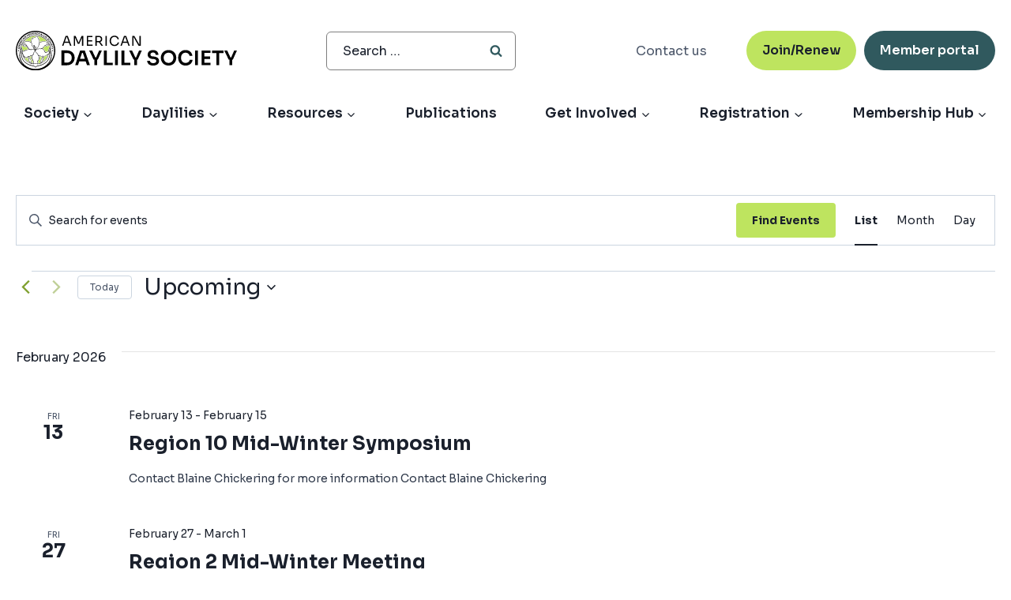

--- FILE ---
content_type: text/html; charset=UTF-8
request_url: https://daylilies.org/events/
body_size: 38815
content:
<!doctype html>
<html lang="en-US" class="no-js" itemtype="https://schema.org/Blog" itemscope>
<head>
	<meta charset="UTF-8">
	<meta name="viewport" content="width=device-width, initial-scale=1, minimum-scale=1">
	<link rel='stylesheet' id='tribe-events-views-v2-bootstrap-datepicker-styles-css' href='https://daylilies.org/wp-content/plugins/the-events-calendar/vendor/bootstrap-datepicker/css/bootstrap-datepicker.standalone.min.css?ver=6.15.14' media='all' />
<link rel='stylesheet' id='tec-variables-skeleton-css' href='https://daylilies.org/wp-content/plugins/the-events-calendar/common/build/css/variables-skeleton.css?ver=6.10.1' media='all' />
<link rel='stylesheet' id='tribe-common-skeleton-style-css' href='https://daylilies.org/wp-content/plugins/the-events-calendar/common/build/css/common-skeleton.css?ver=6.10.1' media='all' />
<link rel='stylesheet' id='tribe-tooltipster-css-css' href='https://daylilies.org/wp-content/plugins/the-events-calendar/common/vendor/tooltipster/tooltipster.bundle.min.css?ver=6.10.1' media='all' />
<link rel='stylesheet' id='tribe-events-views-v2-skeleton-css' href='https://daylilies.org/wp-content/plugins/the-events-calendar/build/css/views-skeleton.css?ver=6.15.14' media='all' />
<link rel='stylesheet' id='tec-variables-full-css' href='https://daylilies.org/wp-content/plugins/the-events-calendar/common/build/css/variables-full.css?ver=6.10.1' media='all' />
<link rel='stylesheet' id='tribe-common-full-style-css' href='https://daylilies.org/wp-content/plugins/the-events-calendar/common/build/css/common-full.css?ver=6.10.1' media='all' />
<link rel='stylesheet' id='tribe-events-views-v2-full-css' href='https://daylilies.org/wp-content/plugins/the-events-calendar/build/css/views-full.css?ver=6.15.14' media='all' />
<link rel='stylesheet' id='tribe-events-views-v2-print-css' href='https://daylilies.org/wp-content/plugins/the-events-calendar/build/css/views-print.css?ver=6.15.14' media='print' />
<meta name='robots' content='index, follow, max-image-preview:large, max-snippet:-1, max-video-preview:-1' />

	<!-- This site is optimized with the Yoast SEO plugin v26.8 - https://yoast.com/product/yoast-seo-wordpress/ -->
	<title>Events from January 17 &#8211; October 16 &#8211; American Daylily Society</title>
	<link rel="canonical" href="https://daylilies.org/events/" />
	<meta property="og:locale" content="en_US" />
	<meta property="og:type" content="website" />
	<meta property="og:title" content="Events Archive - American Daylily Society" />
	<meta property="og:url" content="https://daylilies.org/events/" />
	<meta property="og:site_name" content="American Daylily Society" />
	<meta name="twitter:card" content="summary_large_image" />
	<script type="application/ld+json" class="yoast-schema-graph">{"@context":"https://schema.org","@graph":[{"@type":"CollectionPage","@id":"https://daylilies.org/events/","url":"https://daylilies.org/events/","name":"Events Archive - American Daylily Society","isPartOf":{"@id":"https://daylilies.org/#website"},"breadcrumb":{"@id":"https://daylilies.org/events/#breadcrumb"},"inLanguage":"en-US"},{"@type":"BreadcrumbList","@id":"https://daylilies.org/events/#breadcrumb","itemListElement":[{"@type":"ListItem","position":1,"name":"Home","item":"https://daylilies.org/"},{"@type":"ListItem","position":2,"name":"Events"}]},{"@type":"WebSite","@id":"https://daylilies.org/#website","url":"https://daylilies.org/","name":"American Daylily Society","description":"","publisher":{"@id":"https://daylilies.org/#organization"},"potentialAction":[{"@type":"SearchAction","target":{"@type":"EntryPoint","urlTemplate":"https://daylilies.org/?s={search_term_string}"},"query-input":{"@type":"PropertyValueSpecification","valueRequired":true,"valueName":"search_term_string"}}],"inLanguage":"en-US"},{"@type":"Organization","@id":"https://daylilies.org/#organization","name":"American Daylily Society","url":"https://daylilies.org/","logo":{"@type":"ImageObject","inLanguage":"en-US","@id":"https://daylilies.org/#/schema/logo/image/","url":"https://daylilies.org/wp-content/uploads/ADS-logo.svg","contentUrl":"https://daylilies.org/wp-content/uploads/ADS-logo.svg","width":338,"height":60,"caption":"American Daylily Society"},"image":{"@id":"https://daylilies.org/#/schema/logo/image/"}}]}</script>
	<!-- / Yoast SEO plugin. -->


<link rel="alternate" type="application/rss+xml" title="American Daylily Society &raquo; Feed" href="https://daylilies.org/feed/" />
<link rel="alternate" type="application/rss+xml" title="American Daylily Society &raquo; Comments Feed" href="https://daylilies.org/comments/feed/" />
<link rel="alternate" type="text/calendar" title="American Daylily Society &raquo; iCal Feed" href="https://daylilies.org/events/?ical=1" />
			<script>document.documentElement.classList.remove( 'no-js' );</script>
			<link rel="alternate" type="application/rss+xml" title="American Daylily Society &raquo; Events Feed" href="https://daylilies.org/events/feed/" />
<style id='wp-img-auto-sizes-contain-inline-css'>
img:is([sizes=auto i],[sizes^="auto," i]){contain-intrinsic-size:3000px 1500px}
/*# sourceURL=wp-img-auto-sizes-contain-inline-css */
</style>
<link rel='stylesheet' id='kadence-blocks-rowlayout-css' href='https://daylilies.org/wp-content/plugins/kadence-blocks/dist/style-blocks-rowlayout.css?ver=3.6.0' media='all' />
<link rel='stylesheet' id='kadence-blocks-column-css' href='https://daylilies.org/wp-content/plugins/kadence-blocks/dist/style-blocks-column.css?ver=3.6.0' media='all' />
<link rel='stylesheet' id='kadence-blocks-image-css' href='https://daylilies.org/wp-content/plugins/kadence-blocks/dist/style-blocks-image.css?ver=3.6.0' media='all' />
<link rel='stylesheet' id='kadence-blocks-icon-css' href='https://daylilies.org/wp-content/plugins/kadence-blocks/dist/style-blocks-icon.css?ver=3.6.0' media='all' />
<link rel='stylesheet' id='kadence-blocks-navigation-css' href='https://daylilies.org/wp-content/plugins/kadence-blocks/dist/style-blocks-navigation.css?ver=3.6.0' media='all' />
<style id='kadence-blocks-advancedheading-inline-css'>
	.wp-block-kadence-advancedheading mark{background:transparent;border-style:solid;border-width:0}
	.wp-block-kadence-advancedheading mark.kt-highlight{color:#f76a0c;}
	.kb-adv-heading-icon{display: inline-flex;justify-content: center;align-items: center;}
	.is-layout-constrained > .kb-advanced-heading-link {display: block;}.wp-block-kadence-advancedheading.has-background{padding: 0;}	.single-content .kadence-advanced-heading-wrapper h1,
	.single-content .kadence-advanced-heading-wrapper h2,
	.single-content .kadence-advanced-heading-wrapper h3,
	.single-content .kadence-advanced-heading-wrapper h4,
	.single-content .kadence-advanced-heading-wrapper h5,
	.single-content .kadence-advanced-heading-wrapper h6 {margin: 1.5em 0 .5em;}
	.single-content .kadence-advanced-heading-wrapper+* { margin-top:0;}.kb-screen-reader-text{position:absolute;width:1px;height:1px;padding:0;margin:-1px;overflow:hidden;clip:rect(0,0,0,0);}
/*# sourceURL=kadence-blocks-advancedheading-inline-css */
</style>
<style id='wp-emoji-styles-inline-css'>

	img.wp-smiley, img.emoji {
		display: inline !important;
		border: none !important;
		box-shadow: none !important;
		height: 1em !important;
		width: 1em !important;
		margin: 0 0.07em !important;
		vertical-align: -0.1em !important;
		background: none !important;
		padding: 0 !important;
	}
/*# sourceURL=wp-emoji-styles-inline-css */
</style>
<link rel='stylesheet' id='wp-block-library-css' href='https://daylilies.org/wp-includes/css/dist/block-library/style.min.css?ver=6.9' media='all' />

<style id='classic-theme-styles-inline-css'>
/*! This file is auto-generated */
.wp-block-button__link{color:#fff;background-color:#32373c;border-radius:9999px;box-shadow:none;text-decoration:none;padding:calc(.667em + 2px) calc(1.333em + 2px);font-size:1.125em}.wp-block-file__button{background:#32373c;color:#fff;text-decoration:none}
/*# sourceURL=/wp-includes/css/classic-themes.min.css */
</style>
<link rel='stylesheet' id='kadence-global-css' href='https://daylilies.org/wp-content/themes/kadence/assets/css/global.min.css?ver=1768590838' media='all' />
<style id='kadence-global-inline-css'>
/* Kadence Base CSS */
:root{--global-palette1:#30595e;--global-palette2:#bee45f;--global-palette3:#1A202C;--global-palette4:#2D3748;--global-palette5:#4A5568;--global-palette6:#7fa02e;--global-palette7:#7e7e7e;--global-palette8:#f2f2f2;--global-palette9:#ffffff;--global-palette10:oklch(from var(--global-palette1) calc(l + 0.10 * (1 - l)) calc(c * 1.00) calc(h + 180) / 100%);--global-palette11:#13612e;--global-palette12:#1159af;--global-palette13:#b82105;--global-palette14:#f7630c;--global-palette15:#f5a524;--global-palette9rgb:255, 255, 255;--global-palette-highlight:var(--global-palette1);--global-palette-highlight-alt:var(--global-palette1);--global-palette-highlight-alt2:var(--global-palette9);--global-palette-btn-bg:var(--global-palette2);--global-palette-btn-bg-hover:var(--global-palette3);--global-palette-btn:var(--global-palette3);--global-palette-btn-hover:var(--global-palette9);--global-palette-btn-sec-bg:var(--global-palette7);--global-palette-btn-sec-bg-hover:var(--global-palette2);--global-palette-btn-sec:var(--global-palette3);--global-palette-btn-sec-hover:var(--global-palette9);--global-body-font-family:Sora, sans-serif;--global-heading-font-family:Sora, sans-serif;--global-primary-nav-font-family:Sora, sans-serif;--global-fallback-font:sans-serif;--global-display-fallback-font:sans-serif;--global-content-width:1480px;--global-content-wide-width:calc(1480px + 230px);--global-content-narrow-width:842px;--global-content-edge-padding:20px;--global-content-boxed-padding:2rem;--global-calc-content-width:calc(1480px - var(--global-content-edge-padding) - var(--global-content-edge-padding) );--wp--style--global--content-size:var(--global-calc-content-width);}.wp-site-blocks{--global-vw:calc( 100vw - ( 0.5 * var(--scrollbar-offset)));}body{background:var(--global-palette9);}body, input, select, optgroup, textarea{font-style:normal;font-weight:normal;font-size:1rem;line-height:1.6;font-family:var(--global-body-font-family);color:#000000;}.content-bg, body.content-style-unboxed .site{background:var(--global-palette9);}h1,h2,h3,h4,h5,h6{font-family:var(--global-heading-font-family);}h1{font-style:normal;font-weight:600;font-size:3.375rem;line-height:1.5;color:#000000;}h2{font-style:normal;font-weight:600;font-size:2.875rem;line-height:1.5;color:#000000;}h3{font-style:normal;font-weight:600;font-size:2.5rem;line-height:1.5;color:#000000;}h4{font-style:normal;font-weight:600;font-size:2.125rem;line-height:1.5;text-transform:lowercase;color:#000000;}h5{font-style:normal;font-weight:600;font-size:1.5rem;line-height:1.5;color:#000000;}h6{font-style:normal;font-weight:600;font-size:1.25rem;line-height:1.5;color:#000000;}@media all and (max-width: 1024px){h1{font-size:3rem;}h2{font-size:2.5rem;}h3{font-size:2rem;}h4{font-size:1.75rem;}h5{font-size:1.375rem;}}@media all and (max-width: 767px){h1{font-size:2.375rem;}h2{font-size:2rem;}h3{font-size:1.75rem;}h4{font-size:1.5rem;}}.entry-hero .kadence-breadcrumbs{max-width:1480px;}.site-container, .site-header-row-layout-contained, .site-footer-row-layout-contained, .entry-hero-layout-contained, .comments-area, .alignfull > .wp-block-cover__inner-container, .alignwide > .wp-block-cover__inner-container{max-width:var(--global-content-width);}.content-width-narrow .content-container.site-container, .content-width-narrow .hero-container.site-container{max-width:var(--global-content-narrow-width);}@media all and (min-width: 1710px){.wp-site-blocks .content-container  .alignwide{margin-left:-115px;margin-right:-115px;width:unset;max-width:unset;}}@media all and (min-width: 1102px){.content-width-narrow .wp-site-blocks .content-container .alignwide{margin-left:-130px;margin-right:-130px;width:unset;max-width:unset;}}.content-style-boxed .wp-site-blocks .entry-content .alignwide{margin-left:calc( -1 * var( --global-content-boxed-padding ) );margin-right:calc( -1 * var( --global-content-boxed-padding ) );}@media all and (max-width: 1024px){.content-area{margin-top:3rem;margin-bottom:3rem;}}@media all and (max-width: 767px){.content-area{margin-top:2rem;margin-bottom:2rem;}}@media all and (max-width: 1024px){:root{--global-content-boxed-padding:2rem;}}@media all and (max-width: 767px){:root{--global-content-boxed-padding:1.5rem;}}.entry-content-wrap{padding:2rem;}@media all and (max-width: 1024px){.entry-content-wrap{padding:2rem;}}@media all and (max-width: 767px){.entry-content-wrap{padding:1.5rem;}}.entry.single-entry{box-shadow:0px 15px 15px -10px rgba(0,0,0,0.05);}.entry.loop-entry{box-shadow:0px 15px 15px -10px rgba(0,0,0,0.05);}.loop-entry .entry-content-wrap{padding:2rem;}@media all and (max-width: 1024px){.loop-entry .entry-content-wrap{padding:2rem;}}@media all and (max-width: 767px){.loop-entry .entry-content-wrap{padding:1.5rem;}}button, .button, .wp-block-button__link, input[type="button"], input[type="reset"], input[type="submit"], .fl-button, .elementor-button-wrapper .elementor-button, .wc-block-components-checkout-place-order-button, .wc-block-cart__submit{font-style:normal;font-weight:600;font-size:1rem;line-height:1.5;font-family:Sora, sans-serif;border-radius:40px;padding:13px 20px 13px 20px;box-shadow:0px 0px 0px 0px rgba(0,0,0,0);}.wp-block-button.is-style-outline .wp-block-button__link{padding:13px 20px 13px 20px;}button:hover, button:focus, button:active, .button:hover, .button:focus, .button:active, .wp-block-button__link:hover, .wp-block-button__link:focus, .wp-block-button__link:active, input[type="button"]:hover, input[type="button"]:focus, input[type="button"]:active, input[type="reset"]:hover, input[type="reset"]:focus, input[type="reset"]:active, input[type="submit"]:hover, input[type="submit"]:focus, input[type="submit"]:active, .elementor-button-wrapper .elementor-button:hover, .elementor-button-wrapper .elementor-button:focus, .elementor-button-wrapper .elementor-button:active, .wc-block-cart__submit:hover{box-shadow:0px 0px 0px 0px rgba(0,0,0,0.1);}.kb-button.kb-btn-global-outline.kb-btn-global-inherit{padding-top:calc(13px - 2px);padding-right:calc(20px - 2px);padding-bottom:calc(13px - 2px);padding-left:calc(20px - 2px);}button.button-style-secondary, .button.button-style-secondary, .wp-block-button__link.button-style-secondary, input[type="button"].button-style-secondary, input[type="reset"].button-style-secondary, input[type="submit"].button-style-secondary, .fl-button.button-style-secondary, .elementor-button-wrapper .elementor-button.button-style-secondary, .wc-block-components-checkout-place-order-button.button-style-secondary, .wc-block-cart__submit.button-style-secondary{font-style:normal;font-weight:600;font-size:1rem;line-height:1.5;font-family:Sora, sans-serif;}@media all and (min-width: 1025px){.transparent-header .entry-hero .entry-hero-container-inner{padding-top:calc(80px + 0px);}}@media all and (max-width: 1024px){.mobile-transparent-header .entry-hero .entry-hero-container-inner{padding-top:50px;}}@media all and (max-width: 767px){.mobile-transparent-header .entry-hero .entry-hero-container-inner{padding-top:50px;}}#kt-scroll-up-reader, #kt-scroll-up{border-radius:0px 0px 0px 0px;bottom:30px;font-size:1.2em;padding:0.4em 0.4em 0.4em 0.4em;}#kt-scroll-up-reader.scroll-up-side-right, #kt-scroll-up.scroll-up-side-right{right:30px;}#kt-scroll-up-reader.scroll-up-side-left, #kt-scroll-up.scroll-up-side-left{left:30px;}
/* Kadence Header CSS */
.wp-site-blocks #mobile-header{display:block;}.wp-site-blocks #main-header{display:none;}@media all and (min-width: 1200px){.wp-site-blocks #mobile-header{display:none;}.wp-site-blocks #main-header{display:block;}}@media all and (max-width: 1199px){.mobile-transparent-header #masthead{position:absolute;left:0px;right:0px;z-index:100;}.kadence-scrollbar-fixer.mobile-transparent-header #masthead{right:var(--scrollbar-offset,0);}.mobile-transparent-header #masthead, .mobile-transparent-header .site-top-header-wrap .site-header-row-container-inner, .mobile-transparent-header .site-main-header-wrap .site-header-row-container-inner, .mobile-transparent-header .site-bottom-header-wrap .site-header-row-container-inner{background:transparent;}.site-header-row-tablet-layout-fullwidth, .site-header-row-tablet-layout-standard{padding:0px;}}@media all and (min-width: 1200px){.transparent-header #masthead{position:absolute;left:0px;right:0px;z-index:100;}.transparent-header.kadence-scrollbar-fixer #masthead{right:var(--scrollbar-offset,0);}.transparent-header #masthead, .transparent-header .site-top-header-wrap .site-header-row-container-inner, .transparent-header .site-main-header-wrap .site-header-row-container-inner, .transparent-header .site-bottom-header-wrap .site-header-row-container-inner{background:transparent;}}.site-branding a.brand img{max-width:338px;}.site-branding a.brand img.svg-logo-image{width:338px;}@media all and (max-width: 1199px){.site-branding a.brand img{max-width:224px;}.site-branding a.brand img.svg-logo-image{width:224px;}}.site-branding{padding:0px 0px 0px 0px;}#masthead, #masthead .kadence-sticky-header.item-is-fixed:not(.item-at-start):not(.site-header-row-container):not(.site-main-header-wrap), #masthead .kadence-sticky-header.item-is-fixed:not(.item-at-start) > .site-header-row-container-inner{background:#ffffff;}.site-main-header-inner-wrap{min-height:80px;}@media all and (max-width: 1199px){.site-main-header-inner-wrap{min-height:50px;}}.site-main-header-wrap .site-header-row-container-inner>.site-container{padding:24px 20px 16px 20px;}@media all and (max-width: 1199px){.site-main-header-wrap .site-header-row-container-inner>.site-container{padding:12px 20px 12px 20px;}}.site-bottom-header-inner-wrap{min-height:0px;}.site-main-header-wrap.site-header-row-container.site-header-focus-item.site-header-row-layout-standard.kadence-sticky-header.item-is-fixed.item-is-stuck, .site-header-upper-inner-wrap.kadence-sticky-header.item-is-fixed.item-is-stuck, .site-header-inner-wrap.kadence-sticky-header.item-is-fixed.item-is-stuck, .site-top-header-wrap.site-header-row-container.site-header-focus-item.site-header-row-layout-standard.kadence-sticky-header.item-is-fixed.item-is-stuck, .site-bottom-header-wrap.site-header-row-container.site-header-focus-item.site-header-row-layout-standard.kadence-sticky-header.item-is-fixed.item-is-stuck{box-shadow:0px 0px 0px 0px rgba(0,0,0,0);}.header-navigation[class*="header-navigation-style-underline"] .header-menu-container.primary-menu-container>ul>li>a:after{width:calc( 100% - 1.2em);}.main-navigation .primary-menu-container > ul > li.menu-item > a{padding-left:calc(1.2em / 2);padding-right:calc(1.2em / 2);color:var(--global-palette3);}.main-navigation .primary-menu-container > ul > li.menu-item .dropdown-nav-special-toggle{right:calc(1.2em / 2);}.main-navigation .primary-menu-container > ul li.menu-item > a{font-style:normal;font-weight:600;font-size:1.063rem;font-family:var(--global-primary-nav-font-family);}.main-navigation .primary-menu-container > ul > li.menu-item > a:hover{color:var(--global-palette1);}.main-navigation .primary-menu-container > ul > li.menu-item.current-menu-item > a{color:var(--global-palette1);}.header-navigation[class*="header-navigation-style-underline"] .header-menu-container.secondary-menu-container>ul>li>a:after{width:calc( 100% - 1.2em);}.secondary-navigation .secondary-menu-container > ul > li.menu-item > a{padding-left:calc(1.2em / 2);padding-right:calc(1.2em / 2);padding-top:0.6em;padding-bottom:0.6em;color:var(--global-palette5);}.secondary-navigation .primary-menu-container > ul > li.menu-item .dropdown-nav-special-toggle{right:calc(1.2em / 2);}.secondary-navigation .secondary-menu-container > ul > li.menu-item > a:hover{color:var(--global-palette-highlight);}.secondary-navigation .secondary-menu-container > ul > li.menu-item.current-menu-item > a{color:var(--global-palette3);}.header-navigation .header-menu-container ul ul.sub-menu, .header-navigation .header-menu-container ul ul.submenu{background:var(--global-palette8);box-shadow:0px 0px 0px 0px rgba(0,0,0,0);}.header-navigation .header-menu-container ul ul li.menu-item, .header-menu-container ul.menu > li.kadence-menu-mega-enabled > ul > li.menu-item > a{border-bottom:0px solid rgba(255,255,255,0);border-radius:0px 0px 0px 0px;}.header-navigation .header-menu-container ul ul li.menu-item > a{width:375px;padding-top:10px;padding-bottom:10px;color:var(--global-palette1);font-style:normal;font-size:1rem;}.header-navigation .header-menu-container ul ul li.menu-item > a:hover{color:var(--global-palette9);background:var(--global-palette3);border-radius:0px 0px 0px 0px;}.header-navigation .header-menu-container ul ul li.menu-item.current-menu-item > a{color:var(--global-palette9);background:var(--global-palette1);border-radius:0px 0px 0px 0px;}.mobile-toggle-open-container .menu-toggle-open, .mobile-toggle-open-container .menu-toggle-open:focus{color:var(--global-palette1);padding:0.4em 0.6em 0.4em 0.6em;font-size:14px;}.mobile-toggle-open-container .menu-toggle-open.menu-toggle-style-bordered{border:1px solid currentColor;}.mobile-toggle-open-container .menu-toggle-open .menu-toggle-icon{font-size:30px;}.mobile-toggle-open-container .menu-toggle-open:hover, .mobile-toggle-open-container .menu-toggle-open:focus-visible{color:var(--global-palette-highlight);}.mobile-navigation ul li{font-style:normal;font-weight:600;font-size:1rem;}.mobile-navigation ul li a{padding-top:1em;padding-bottom:1em;}.mobile-navigation ul li > a, .mobile-navigation ul li.menu-item-has-children > .drawer-nav-drop-wrap{color:var(--global-palette3);}.mobile-navigation ul li > a:hover, .mobile-navigation ul li.menu-item-has-children > .drawer-nav-drop-wrap:hover{color:var(--global-palette1);}.mobile-navigation ul li.current-menu-item > a, .mobile-navigation ul li.current-menu-item.menu-item-has-children > .drawer-nav-drop-wrap{color:var(--global-palette1);}.mobile-navigation ul li.menu-item-has-children .drawer-nav-drop-wrap, .mobile-navigation ul li:not(.menu-item-has-children) a{border-bottom:1px solid #acacac;}.mobile-navigation:not(.drawer-navigation-parent-toggle-true) ul li.menu-item-has-children .drawer-nav-drop-wrap button{border-left:1px solid #acacac;}#mobile-drawer .drawer-inner, #mobile-drawer.popup-drawer-layout-fullwidth.popup-drawer-animation-slice .pop-portion-bg, #mobile-drawer.popup-drawer-layout-fullwidth.popup-drawer-animation-slice.pop-animated.show-drawer .drawer-inner{background:var(--global-palette9);}#mobile-drawer .drawer-header .drawer-toggle{padding:0.6em 0.15em 0.6em 0.15em;font-size:30px;}#mobile-drawer .drawer-header .drawer-toggle, #mobile-drawer .drawer-header .drawer-toggle:focus{color:var(--global-palette1);}#main-header .header-button{box-shadow:0px 0px 0px -7px rgba(0,0,0,0);}#main-header .header-button:hover{box-shadow:0px 15px 25px -7px rgba(0,0,0,0.1);}.mobile-header-button-wrap .mobile-header-button-inner-wrap .mobile-header-button{border:2px none transparent;box-shadow:0px 0px 0px -7px rgba(0,0,0,0);}.mobile-header-button-wrap .mobile-header-button-inner-wrap .mobile-header-button:hover{box-shadow:0px 15px 25px -7px rgba(0,0,0,0.1);}
/* Kadence Footer CSS */
.site-middle-footer-inner-wrap{padding-top:30px;padding-bottom:30px;grid-column-gap:30px;grid-row-gap:30px;}.site-middle-footer-inner-wrap .widget{margin-bottom:30px;}.site-middle-footer-inner-wrap .site-footer-section:not(:last-child):after{right:calc(-30px / 2);}.site-bottom-footer-inner-wrap{padding-top:30px;padding-bottom:30px;grid-column-gap:30px;}.site-bottom-footer-inner-wrap .widget{margin-bottom:30px;}.site-bottom-footer-inner-wrap .site-footer-section:not(:last-child):after{right:calc(-30px / 2);}.footer-social-wrap .footer-social-inner-wrap{font-size:1em;gap:0.3em;}.site-footer .site-footer-wrap .site-footer-section .footer-social-wrap .footer-social-inner-wrap .social-button{border:2px none transparent;border-radius:3px;}
/* Kadence Events CSS */
:root{--tec-color-background-events:transparent;--tec-color-text-event-date:var(--global-palette3);--tec-color-text-event-title:var(--global-palette3);--tec-color-text-events-title:var(--global-palette3);--tec-color-background-view-selector-list-item-hover:var(--global-palette7);--tec-color-background-secondary:var(--global-palette8);--tec-color-link-primary:var(--global-palette3);--tec-color-icon-active:var(--global-palette3);--tec-color-day-marker-month:var(--global-palette4);--tec-color-border-active-month-grid-hover:var(--global-palette5);--tec-color-accent-primary:var(--global-palette1);--tec-color-border-default:var(--global-gray-400);}
/* Kadence Pro Header CSS */
.header-navigation-dropdown-direction-left ul ul.submenu, .header-navigation-dropdown-direction-left ul ul.sub-menu{right:0px;left:auto;}.rtl .header-navigation-dropdown-direction-right ul ul.submenu, .rtl .header-navigation-dropdown-direction-right ul ul.sub-menu{left:0px;right:auto;}.header-account-button .nav-drop-title-wrap > .kadence-svg-iconset, .header-account-button > .kadence-svg-iconset{font-size:1.2em;}.site-header-item .header-account-button .nav-drop-title-wrap, .site-header-item .header-account-wrap > .header-account-button{display:flex;align-items:center;}.header-account-style-icon_label .header-account-label{padding-left:5px;}.header-account-style-label_icon .header-account-label{padding-right:5px;}.site-header-item .header-account-wrap .header-account-button{text-decoration:none;box-shadow:none;color:inherit;background:transparent;padding:0.6em 0em 0.6em 0em;}.header-mobile-account-wrap .header-account-button .nav-drop-title-wrap > .kadence-svg-iconset, .header-mobile-account-wrap .header-account-button > .kadence-svg-iconset{font-size:1.2em;}.header-mobile-account-wrap .header-account-button .nav-drop-title-wrap, .header-mobile-account-wrap > .header-account-button{display:flex;align-items:center;}.header-mobile-account-wrap.header-account-style-icon_label .header-account-label{padding-left:5px;}.header-mobile-account-wrap.header-account-style-label_icon .header-account-label{padding-right:5px;}.header-mobile-account-wrap .header-account-button{text-decoration:none;box-shadow:none;color:inherit;background:transparent;padding:0.6em 0em 0.6em 0em;}#login-drawer .drawer-inner .drawer-content{display:flex;justify-content:center;align-items:center;position:absolute;top:0px;bottom:0px;left:0px;right:0px;padding:0px;}#loginform p label{display:block;}#login-drawer #loginform{width:100%;}#login-drawer #loginform input{width:100%;}#login-drawer #loginform input[type="checkbox"]{width:auto;}#login-drawer .drawer-inner .drawer-header{position:relative;z-index:100;}#login-drawer .drawer-content_inner.widget_login_form_inner{padding:2em;width:100%;max-width:350px;border-radius:.25rem;background:var(--global-palette9);color:var(--global-palette4);}#login-drawer .lost_password a{color:var(--global-palette6);}#login-drawer .lost_password, #login-drawer .register-field{text-align:center;}#login-drawer .widget_login_form_inner p{margin-top:1.2em;margin-bottom:0em;}#login-drawer .widget_login_form_inner p:first-child{margin-top:0em;}#login-drawer .widget_login_form_inner label{margin-bottom:0.5em;}#login-drawer hr.register-divider{margin:1.2em 0;border-width:1px;}#login-drawer .register-field{font-size:90%;}@media all and (min-width: 1025px){#login-drawer hr.register-divider.hide-desktop{display:none;}#login-drawer p.register-field.hide-desktop{display:none;}}@media all and (max-width: 1024px){#login-drawer hr.register-divider.hide-mobile{display:none;}#login-drawer p.register-field.hide-mobile{display:none;}}@media all and (max-width: 767px){#login-drawer hr.register-divider.hide-mobile{display:none;}#login-drawer p.register-field.hide-mobile{display:none;}}.tertiary-navigation .tertiary-menu-container > ul > li.menu-item > a{padding-left:calc(1.2em / 2);padding-right:calc(1.2em / 2);padding-top:0.6em;padding-bottom:0.6em;color:var(--global-palette5);}.tertiary-navigation .tertiary-menu-container > ul > li.menu-item > a:hover{color:var(--global-palette-highlight);}.tertiary-navigation .tertiary-menu-container > ul > li.menu-item.current-menu-item > a{color:var(--global-palette3);}.header-navigation[class*="header-navigation-style-underline"] .header-menu-container.tertiary-menu-container>ul>li>a:after{width:calc( 100% - 1.2em);}.quaternary-navigation .quaternary-menu-container > ul > li.menu-item > a{padding-left:calc(1.2em / 2);padding-right:calc(1.2em / 2);padding-top:0.6em;padding-bottom:0.6em;color:var(--global-palette5);}.quaternary-navigation .quaternary-menu-container > ul > li.menu-item > a:hover{color:var(--global-palette-highlight);}.quaternary-navigation .quaternary-menu-container > ul > li.menu-item.current-menu-item > a{color:var(--global-palette3);}.header-navigation[class*="header-navigation-style-underline"] .header-menu-container.quaternary-menu-container>ul>li>a:after{width:calc( 100% - 1.2em);}#main-header .header-divider{border-right:1px solid var(--global-palette6);height:50%;}#main-header .header-divider2{border-right:1px solid var(--global-palette6);height:50%;}#main-header .header-divider3{border-right:1px solid var(--global-palette6);height:50%;}#mobile-header .header-mobile-divider, #mobile-drawer .header-mobile-divider{border-right:1px solid var(--global-palette6);height:50%;}#mobile-drawer .header-mobile-divider{border-top:1px solid var(--global-palette6);width:50%;}#mobile-header .header-mobile-divider2{border-right:1px solid var(--global-palette6);height:50%;}#mobile-drawer .header-mobile-divider2{border-top:1px solid var(--global-palette6);width:50%;}.header-item-search-bar form ::-webkit-input-placeholder{color:currentColor;opacity:0.5;}.header-item-search-bar form ::placeholder{color:currentColor;opacity:0.5;}.header-search-bar form{max-width:100%;width:340px;}.header-search-bar form input.search-field{font-style:normal;font-size:1rem;border-color:#7e7e7e;}.header-mobile-search-bar form{max-width:calc(100vw - var(--global-sm-spacing) - var(--global-sm-spacing));width:240px;}.header-widget-lstyle-normal .header-widget-area-inner a:not(.button){text-decoration:underline;}.element-contact-inner-wrap{display:flex;flex-wrap:wrap;align-items:center;margin-top:-0.6em;margin-left:calc(-0.6em / 2);margin-right:calc(-0.6em / 2);}.element-contact-inner-wrap .header-contact-item{display:inline-flex;flex-wrap:wrap;align-items:center;margin-top:0.6em;margin-left:calc(0.6em / 2);margin-right:calc(0.6em / 2);}.element-contact-inner-wrap .header-contact-item .kadence-svg-iconset{font-size:1em;}.header-contact-item img{display:inline-block;}.header-contact-item .contact-label{margin-left:0.3em;}.rtl .header-contact-item .contact-label{margin-right:0.3em;margin-left:0px;}.header-mobile-contact-wrap .element-contact-inner-wrap{display:flex;flex-wrap:wrap;align-items:center;margin-top:-0.6em;margin-left:calc(-0.6em / 2);margin-right:calc(-0.6em / 2);}.header-mobile-contact-wrap .element-contact-inner-wrap .header-contact-item{display:inline-flex;flex-wrap:wrap;align-items:center;margin-top:0.6em;margin-left:calc(0.6em / 2);margin-right:calc(0.6em / 2);}.header-mobile-contact-wrap .element-contact-inner-wrap .header-contact-item .kadence-svg-iconset{font-size:1em;}#main-header .header-button2{color:var(--global-palette9);background:var(--global-palette1);box-shadow:0px 0px 0px -7px rgba(0,0,0,0);}#main-header .header-button2:hover{color:var(--global-palette3);background:var(--global-palette2);box-shadow:0px 15px 25px -7px rgba(0,0,0,0.1);}.mobile-header-button2-wrap .mobile-header-button-inner-wrap .mobile-header-button2{color:var(--global-palette9);background:var(--global-palette1);border:2px none transparent;box-shadow:0px 0px 0px -7px rgba(0,0,0,0);}.mobile-header-button2-wrap .mobile-header-button-inner-wrap .mobile-header-button2:hover{color:var(--global-palette3);background:var(--global-palette2);box-shadow:0px 15px 25px -7px rgba(0,0,0,0.1);}#widget-drawer.popup-drawer-layout-fullwidth .drawer-content .header-widget2, #widget-drawer.popup-drawer-layout-sidepanel .drawer-inner{max-width:400px;}#widget-drawer.popup-drawer-layout-fullwidth .drawer-content .header-widget2{margin:0 auto;}.widget-toggle-open{display:flex;align-items:center;background:transparent;box-shadow:none;}.widget-toggle-open:hover, .widget-toggle-open:focus{border-color:currentColor;background:transparent;box-shadow:none;}.widget-toggle-open .widget-toggle-icon{display:flex;}.widget-toggle-open .widget-toggle-label{padding-right:5px;}.rtl .widget-toggle-open .widget-toggle-label{padding-left:5px;padding-right:0px;}.widget-toggle-open .widget-toggle-label:empty, .rtl .widget-toggle-open .widget-toggle-label:empty{padding-right:0px;padding-left:0px;}.widget-toggle-open-container .widget-toggle-open{color:var(--global-palette5);padding:0.4em 0.6em 0.4em 0.6em;font-size:14px;}.widget-toggle-open-container .widget-toggle-open.widget-toggle-style-bordered{border:1px solid currentColor;}.widget-toggle-open-container .widget-toggle-open .widget-toggle-icon{font-size:20px;}.widget-toggle-open-container .widget-toggle-open:hover, .widget-toggle-open-container .widget-toggle-open:focus{color:var(--global-palette-highlight);}#widget-drawer .header-widget-2style-normal a:not(.button){text-decoration:underline;}#widget-drawer .header-widget-2style-plain a:not(.button){text-decoration:none;}#widget-drawer .header-widget2 .widget-title{color:var(--global-palette9);}#widget-drawer .header-widget2{color:var(--global-palette8);}#widget-drawer .header-widget2 a:not(.button), #widget-drawer .header-widget2 .drawer-sub-toggle{color:var(--global-palette8);}#widget-drawer .header-widget2 a:not(.button):hover, #widget-drawer .header-widget2 .drawer-sub-toggle:hover{color:var(--global-palette9);}#mobile-secondary-site-navigation ul li{font-style:normal;font-weight:normal;font-size:1rem;}#mobile-secondary-site-navigation ul li a{padding-top:1em;padding-bottom:1em;}#mobile-secondary-site-navigation ul li > a, #mobile-secondary-site-navigation ul li.menu-item-has-children > .drawer-nav-drop-wrap{color:var(--global-palette3);}#mobile-secondary-site-navigation ul li > a:hover, #mobile-secondary-site-navigation ul li.menu-item-has-children > .drawer-nav-drop-wrap:hover{color:var(--global-palette3);}#mobile-secondary-site-navigation ul li.current-menu-item > a, #mobile-secondary-site-navigation ul li.current-menu-item.menu-item-has-children > .drawer-nav-drop-wrap{color:var(--global-palette3);}#mobile-secondary-site-navigation ul li.menu-item-has-children .drawer-nav-drop-wrap, #mobile-secondary-site-navigation ul li:not(.menu-item-has-children) a{border-bottom:1px solid rgba(255,255,255,0.1);}#mobile-secondary-site-navigation:not(.drawer-navigation-parent-toggle-true) ul li.menu-item-has-children .drawer-nav-drop-wrap button{border-left:1px solid rgba(255,255,255,0.1);}
/*# sourceURL=kadence-global-inline-css */
</style>
<link rel='stylesheet' id='kadence-simplelightbox-css-css' href='https://daylilies.org/wp-content/themes/kadence/assets/css/simplelightbox.min.css?ver=1768590838' media='all' />
<link rel='stylesheet' id='menu-addons-css' href='https://daylilies.org/wp-content/plugins/kadence-pro/dist/mega-menu/menu-addon.css?ver=1.1.16' media='all' />
<link rel='stylesheet' id='wp-pagenavi-css' href='https://daylilies.org/wp-content/plugins/wp-pagenavi/pagenavi-css.css?ver=2.70' media='all' />
<link rel='stylesheet' id='filebird-document-library-frontend-css' href='https://daylilies.org/wp-content/plugins/filebird-document-library/blocks/dist/index.css?ver=6.5.2' media='all' />
<link rel='stylesheet' id='child-theme-css' href='https://daylilies.org/wp-content/themes/kadence-child/style.css' media='all' />
<link rel='stylesheet' id='kadence-tribe-css' href='https://daylilies.org/wp-content/themes/kadence/assets/css/tribe-events.min.css?ver=1.4.3' media='all' />
<style id='kadence-blocks-global-variables-inline-css'>
:root {--global-kb-font-size-sm:clamp(0.8rem, 0.73rem + 0.217vw, 0.9rem);--global-kb-font-size-md:clamp(1.1rem, 0.995rem + 0.326vw, 1.25rem);--global-kb-font-size-lg:clamp(1.75rem, 1.576rem + 0.543vw, 2rem);--global-kb-font-size-xl:clamp(2.25rem, 1.728rem + 1.63vw, 3rem);--global-kb-font-size-xxl:clamp(2.5rem, 1.456rem + 3.26vw, 4rem);--global-kb-font-size-xxxl:clamp(2.75rem, 0.489rem + 7.065vw, 6rem);}
/*# sourceURL=kadence-blocks-global-variables-inline-css */
</style>
<style id='kadence_blocks_css-inline-css'>
.kb-row-layout-id74_5f7013-28 > .kt-row-column-wrap{padding-top:0px;padding-bottom:0px;grid-template-columns:minmax(0, 1fr);}@media all and (max-width: 767px){.kb-row-layout-id74_5f7013-28 > .kt-row-column-wrap{grid-template-columns:minmax(0, 1fr);}}.kadence-column74_a616c5-e4 > .kt-inside-inner-col{column-gap:var(--global-kb-gap-sm, 1rem);}.kadence-column74_a616c5-e4 > .kt-inside-inner-col{flex-direction:column;}.kadence-column74_a616c5-e4 > .kt-inside-inner-col > .aligncenter{width:100%;}@media all and (max-width: 1024px){.kadence-column74_a616c5-e4 > .kt-inside-inner-col{flex-direction:column;justify-content:center;}}@media all and (max-width: 767px){.kadence-column74_a616c5-e4 > .kt-inside-inner-col{flex-direction:column;justify-content:center;}}.kb-row-layout-id74_f8a699-e1 > .kt-row-column-wrap{max-width:var( --global-content-width, 1480px );padding-left:var(--global-content-edge-padding);padding-right:var(--global-content-edge-padding);padding-top:40px;padding-bottom:40px;grid-template-columns:minmax(0, 1fr);}@media all and (max-width: 767px){.kb-row-layout-id74_f8a699-e1 > .kt-row-column-wrap{padding-top:30px;padding-bottom:30px;grid-template-columns:minmax(0, 1fr);}}.kadence-column74_079157-fb > .kt-inside-inner-col{display:flex;}.kadence-column74_079157-fb > .kt-inside-inner-col{row-gap:40px;column-gap:40px;}.kadence-column74_079157-fb > .kt-inside-inner-col{flex-direction:row;flex-wrap:wrap;align-items:center;justify-content:space-between;}.kadence-column74_079157-fb > .kt-inside-inner-col > *, .kadence-column74_079157-fb > .kt-inside-inner-col > figure.wp-block-image, .kadence-column74_079157-fb > .kt-inside-inner-col > figure.wp-block-kadence-image{margin-top:0px;margin-bottom:0px;}.kadence-column74_079157-fb > .kt-inside-inner-col > .kb-image-is-ratio-size{flex-grow:1;}.kt-row-column-wrap > .kadence-column74_079157-fb{align-self:center;}.kt-inner-column-height-full:not(.kt-has-1-columns) > .wp-block-kadence-column.kadence-column74_079157-fb{align-self:auto;}.kt-inner-column-height-full:not(.kt-has-1-columns) > .wp-block-kadence-column.kadence-column74_079157-fb > .kt-inside-inner-col{align-items:center;}@media all and (max-width: 1024px){.kt-row-column-wrap > .kadence-column74_079157-fb{align-self:center;}}@media all and (max-width: 1024px){.kt-inner-column-height-full:not(.kt-has-1-columns) > .wp-block-kadence-column.kadence-column74_079157-fb{align-self:auto;}}@media all and (max-width: 1024px){.kt-inner-column-height-full:not(.kt-has-1-columns) > .wp-block-kadence-column.kadence-column74_079157-fb > .kt-inside-inner-col{align-items:center;}}@media all and (max-width: 1024px){.kadence-column74_079157-fb > .kt-inside-inner-col{flex-direction:row;flex-wrap:wrap;align-items:center;justify-content:space-between;}}@media all and (min-width: 768px) and (max-width: 1024px){.kadence-column74_079157-fb > .kt-inside-inner-col > *, .kadence-column74_079157-fb > .kt-inside-inner-col > figure.wp-block-image, .kadence-column74_079157-fb > .kt-inside-inner-col > figure.wp-block-kadence-image{margin-top:0px;margin-bottom:0px;}.kadence-column74_079157-fb > .kt-inside-inner-col > .kb-image-is-ratio-size{flex-grow:1;}}@media all and (max-width: 767px){.kt-row-column-wrap > .kadence-column74_079157-fb{align-self:center;}.kt-inner-column-height-full:not(.kt-has-1-columns) > .wp-block-kadence-column.kadence-column74_079157-fb{align-self:auto;}.kt-inner-column-height-full:not(.kt-has-1-columns) > .wp-block-kadence-column.kadence-column74_079157-fb > .kt-inside-inner-col{align-items:center;}.kadence-column74_079157-fb > .kt-inside-inner-col{flex-direction:row;flex-wrap:wrap;justify-content:flex-start;justify-content:space-between;}.kadence-column74_079157-fb > .kt-inside-inner-col > *, .kadence-column74_079157-fb > .kt-inside-inner-col > figure.wp-block-image, .kadence-column74_079157-fb > .kt-inside-inner-col > figure.wp-block-kadence-image{margin-top:0px;margin-bottom:0px;}.kadence-column74_079157-fb > .kt-inside-inner-col > .kb-image-is-ratio-size{flex-grow:1;}}.wp-block-kadence-image.kb-image74_1396a7-85:not(.kb-specificity-added):not(.kb-extra-specificity-added){margin-top:0px;margin-bottom:0px;}.kb-image74_1396a7-85.kb-image-is-ratio-size, .kb-image74_1396a7-85 .kb-image-is-ratio-size{max-width:256px;width:100%;}.wp-block-kadence-column > .kt-inside-inner-col > .kb-image74_1396a7-85.kb-image-is-ratio-size, .wp-block-kadence-column > .kt-inside-inner-col > .kb-image74_1396a7-85 .kb-image-is-ratio-size{align-self:unset;}.kb-image74_1396a7-85{max-width:256px;}.image-is-svg.kb-image74_1396a7-85{-webkit-flex:0 1 100%;flex:0 1 100%;}.image-is-svg.kb-image74_1396a7-85 img{width:100%;}.kb-image74_1396a7-85 .kb-image-has-overlay:after{opacity:0.3;}.wp-block-kadence-icon.kt-svg-icons74_f7ea55-93{justify-content:flex-end;gap:40px;}.kt-svg-item-74_f99240-d2 .kb-svg-icon-wrap, .kt-svg-style-stacked.kt-svg-item-74_f99240-d2 .kb-svg-icon-wrap{color:var(--global-palette1, #3182CE);font-size:24px;}.kt-svg-item-74_f7d199-62 .kb-svg-icon-wrap, .kt-svg-style-stacked.kt-svg-item-74_f7d199-62 .kb-svg-icon-wrap{color:var(--global-palette1, #3182CE);font-size:22px;}.kt-svg-item-74_763dff-93 .kb-svg-icon-wrap, .kt-svg-style-stacked.kt-svg-item-74_763dff-93 .kb-svg-icon-wrap{color:var(--global-palette1, #3182CE);font-size:24px;}.kt-svg-item-74_ca6f38-75 .kb-svg-icon-wrap, .kt-svg-style-stacked.kt-svg-item-74_ca6f38-75 .kb-svg-icon-wrap{color:var(--global-palette1, #3182CE);font-size:24px;}.kb-row-layout-id74_018ae2-34 > .kt-row-column-wrap{align-content:center;}:where(.kb-row-layout-id74_018ae2-34 > .kt-row-column-wrap) > .wp-block-kadence-column{justify-content:center;}.kb-row-layout-id74_018ae2-34 > .kt-row-column-wrap{max-width:var( --global-content-width, 1480px );padding-left:var(--global-content-edge-padding);padding-right:var(--global-content-edge-padding);padding-top:var( --global-kb-row-default-top, var(--global-kb-spacing-sm, 1.5rem) );padding-bottom:var( --global-kb-row-default-bottom, var(--global-kb-spacing-sm, 1.5rem) );min-height:80px;grid-template-columns:minmax(0, 1fr);}@media all and (max-width: 767px){.kb-row-layout-id74_018ae2-34 > .kt-row-column-wrap{grid-template-columns:minmax(0, 1fr);}}.kadence-column74_45e774-9b > .kt-inside-inner-col{display:flex;}.kadence-column74_45e774-9b > .kt-inside-inner-col{row-gap:30px;column-gap:30px;}.kadence-column74_45e774-9b > .kt-inside-inner-col{flex-direction:row;flex-wrap:wrap;align-items:center;justify-content:space-between;}.kadence-column74_45e774-9b > .kt-inside-inner-col > *, .kadence-column74_45e774-9b > .kt-inside-inner-col > figure.wp-block-image, .kadence-column74_45e774-9b > .kt-inside-inner-col > figure.wp-block-kadence-image{margin-top:0px;margin-bottom:0px;}.kadence-column74_45e774-9b > .kt-inside-inner-col > .kb-image-is-ratio-size{flex-grow:1;}@media all and (max-width: 1024px){.kadence-column74_45e774-9b > .kt-inside-inner-col{flex-direction:row;flex-wrap:wrap;align-items:center;justify-content:space-between;}}@media all and (min-width: 768px) and (max-width: 1024px){.kadence-column74_45e774-9b > .kt-inside-inner-col > *, .kadence-column74_45e774-9b > .kt-inside-inner-col > figure.wp-block-image, .kadence-column74_45e774-9b > .kt-inside-inner-col > figure.wp-block-kadence-image{margin-top:0px;margin-bottom:0px;}.kadence-column74_45e774-9b > .kt-inside-inner-col > .kb-image-is-ratio-size{flex-grow:1;}}@media all and (max-width: 767px){.kadence-column74_45e774-9b > .kt-inside-inner-col{flex-direction:row;flex-wrap:wrap;justify-content:flex-start;justify-content:space-between;}.kadence-column74_45e774-9b > .kt-inside-inner-col > *, .kadence-column74_45e774-9b > .kt-inside-inner-col > figure.wp-block-image, .kadence-column74_45e774-9b > .kt-inside-inner-col > figure.wp-block-kadence-image{margin-top:0px;margin-bottom:0px;}.kadence-column74_45e774-9b > .kt-inside-inner-col > .kb-image-is-ratio-size{flex-grow:1;}}.wp-block-kadence-navigation363-cpt-id{--kb-nav-dropdown-border-top-left-radius:0px;--kb-nav-dropdown-border-top-right-radius:0px;--kb-nav-dropdown-border-bottom-right-radius:0px;--kb-nav-dropdown-border-bottom-left-radius:0px;--kb-nav-dropdown-border-radius-top:0px;--kb-nav-dropdown-border-radius-right:0px;--kb-nav-dropdown-border-radius-bottom:0px;--kb-nav-dropdown-border-radius-left:0px;--kb-nav-column-gap:30px;--kb-nav-dropdown-toggle-border-left:var(--kb-nav-link-border-left);--kb-nav-top-not-last-link-border-bottom:var(--kb-nav-link-border-bottom);}.header-desktop-transparent .wp-block-kadence-navigation363-cpt-id{--kb-nav-dropdown-toggle-border-left:var(--kb-nav-link-border-left);--kb-nav-top-not-last-link-border-bottom:var(--kb-nav-link-border-bottom);}.item-is-stuck .wp-block-kadence-navigation363-cpt-id{--kb-nav-dropdown-toggle-border-left:var(--kb-nav-link-border-left);--kb-nav-top-not-last-link-border-bottom:var(--kb-nav-link-border-bottom);}.wp-block-kadence-navigation363-cpt-id{--kb-nav-top-link-padding-left:0px;--kb-nav-top-link-color-hover:var(--global-palette1, #3182CE);--kb-nav-top-link-color-active:var(--global-palette1, #3182CE);}.wp-block-kadence-navigation363-cpt-id > .navigation > .menu-container > .menu > .wp-block-kadence-navigation-link > .kb-link-wrap{font-family:Sora;font-weight:600;}@media all and (max-width: 1024px){.wp-block-kadence-navigation363-cpt-id{--kb-nav-dropdown-toggle-border-left:var(--kb-nav-link-border-left);--kb-nav-top-not-last-link-border-bottom:var(--kb-nav-link-border-bottom);}}@media all and (max-width: 1024px){.header-tablet-transparent .wp-block-kadence-navigation363-cpt-id{--kb-nav-dropdown-toggle-border-left:var(--kb-nav-link-border-left);--kb-nav-top-not-last-link-border-bottom:var(--kb-nav-link-border-bottom);}}@media all and (max-width: 1024px){.item-is-stuck .wp-block-kadence-navigation363-cpt-id{--kb-nav-dropdown-toggle-border-left:var(--kb-nav-link-border-left);--kb-nav-top-not-last-link-border-bottom:var(--kb-nav-link-border-bottom);}}@media all and (max-width: 767px){.wp-block-kadence-navigation363-cpt-id{--kb-nav-top-not-last-link-border-right:var(--kb-nav-link-border-right);}.header-mobile-transparent .wp-block-kadence-navigation363-cpt-id{--kb-nav-top-not-last-link-border-right:var(--kb-nav-link-border-right);}.item-is-stuck .wp-block-kadence-navigation363-cpt-id{--kb-nav-top-not-last-link-border-right:var(--kb-nav-link-border-right);}}.kb-nav-link-3ypjgzbku > .kb-link-wrap.kb-link-wrap.kb-link-wrap.kb-link-wrap{--kb-nav-link-highlight-order:3;--kb-nav-link-highlight-icon-order:3;}.kb-nav-link-3ypjgzbku > .kb-link-wrap.kb-link-wrap.kb-link-wrap.kb-link-wrap{--kb-nav-link-media-max-width:px;}.kb-nav-link-8e9iaxncl > .kb-link-wrap.kb-link-wrap.kb-link-wrap.kb-link-wrap{--kb-nav-link-highlight-order:3;--kb-nav-link-highlight-icon-order:3;}.kb-nav-link-8e9iaxncl > .kb-link-wrap.kb-link-wrap.kb-link-wrap.kb-link-wrap{--kb-nav-link-media-max-width:px;}.kb-nav-link-wz76x99im > .kb-link-wrap.kb-link-wrap.kb-link-wrap.kb-link-wrap{--kb-nav-link-highlight-order:3;--kb-nav-link-highlight-icon-order:3;}.kb-nav-link-wz76x99im > .kb-link-wrap.kb-link-wrap.kb-link-wrap.kb-link-wrap{--kb-nav-link-media-max-width:px;}.kb-nav-link-cxq8h6oqg > .kb-link-wrap.kb-link-wrap.kb-link-wrap.kb-link-wrap{--kb-nav-link-highlight-order:3;--kb-nav-link-highlight-icon-order:3;}.kb-nav-link-cxq8h6oqg > .kb-link-wrap.kb-link-wrap.kb-link-wrap.kb-link-wrap{--kb-nav-link-media-max-width:px;}.kb-nav-link-y83zgnuh1 > .kb-link-wrap.kb-link-wrap.kb-link-wrap.kb-link-wrap{--kb-nav-link-highlight-order:3;--kb-nav-link-highlight-icon-order:3;}.kb-nav-link-y83zgnuh1 > .kb-link-wrap.kb-link-wrap.kb-link-wrap.kb-link-wrap{--kb-nav-link-media-max-width:px;}.wp-block-kadence-advancedheading.kt-adv-heading74_464ee4-cb mark.kt-highlight, .wp-block-kadence-advancedheading.kt-adv-heading74_464ee4-cb[data-kb-block="kb-adv-heading74_464ee4-cb"] mark.kt-highlight{-webkit-box-decoration-break:clone;box-decoration-break:clone;}.wp-block-kadence-advancedheading.kt-adv-heading74_464ee4-cb img.kb-inline-image, .wp-block-kadence-advancedheading.kt-adv-heading74_464ee4-cb[data-kb-block="kb-adv-heading74_464ee4-cb"] img.kb-inline-image{width:150px;display:inline-block;}
/*# sourceURL=kadence_blocks_css-inline-css */
</style>
<!--n2css--><!--n2js--><script src="https://daylilies.org/wp-includes/js/jquery/jquery.min.js?ver=3.7.1" id="jquery-core-js"></script>
<script src="https://daylilies.org/wp-includes/js/jquery/jquery-migrate.min.js?ver=3.4.1" id="jquery-migrate-js"></script>
<script src="https://daylilies.org/wp-content/plugins/the-events-calendar/common/build/js/tribe-common.js?ver=9c44e11f3503a33e9540" id="tribe-common-js"></script>
<script src="https://daylilies.org/wp-content/plugins/the-events-calendar/build/js/views/breakpoints.js?ver=4208de2df2852e0b91ec" id="tribe-events-views-v2-breakpoints-js"></script>
<link rel="https://api.w.org/" href="https://daylilies.org/wp-json/" /><link rel="EditURI" type="application/rsd+xml" title="RSD" href="https://daylilies.org/xmlrpc.php?rsd" />
<!-- Stream WordPress user activity plugin v4.1.1 -->
<meta name="tec-api-version" content="v1"><meta name="tec-api-origin" content="https://daylilies.org"><link rel="alternate" href="https://daylilies.org/wp-json/tribe/events/v1/" /><link rel="preload" id="kadence-header-preload" href="https://daylilies.org/wp-content/themes/kadence/assets/css/header.min.css?ver=1768590838" as="style">
<link rel="preload" id="kadence-content-preload" href="https://daylilies.org/wp-content/themes/kadence/assets/css/content.min.css?ver=1768590838" as="style">
<link rel="preload" id="kadence-footer-preload" href="https://daylilies.org/wp-content/themes/kadence/assets/css/footer.min.css?ver=1768590838" as="style">

<style>

.ads-dashboard .ads-dashboard-nav ul {
    padding: 0;
    list-style: none;
    box-shadow: inset 0 -1px 0 0 #000000;
    display: flex;
    column-gap: 20px;
}
.ads-dashboard-nav ul li a {
    display: inline-block;
    padding: 22px 40px 20px;
    line-height: 1;
    font-size: 1.375rem;
    font-weight: 600;
    text-decoration: none;
    color: var(--global-palette7);
    background: var(--global-palette8);
    border-radius: 10px 10px 0 0;
    border: 1px solid #000000;
}
@media (min-width:1025px) and (max-width:1189px) {
    .ads-dashboard-nav ul li a {
        font-size: 1rem;
    }
}
@media (max-width:1024px) {
    .ads-dashboard .ads-dashboard-nav ul {
        flex-wrap:wrap;
        column-gap: 0;
        box-shadow: none;
    }
    .ads-dashboard-nav ul li a {
        width: 100%;
        text-align: center;
    }
}
@media (min-width:768px) and (max-width:1024px) {
    .ads-dashboard-nav ul li {
        width: 50%;
    }
    .ads-dashboard-nav ul li:nth-child(n+3) {
        margin-top: -5px;
    }
}
@media (max-width:767px) {
    .ads-dashboard-nav ul li {
        width: 100%;
    }
    .ads-dashboard-nav ul li:nth-child(n+2) {
        margin-top: -5px;
    }
}

.ads-dashboard-nav ul li a.asd-active {
    background: var(--global-palette9);
    color: var(--global-palette1);
    border-bottom-color: var(--global-palette9);
}
.ads-dashboard-heading {
    display: flex;
    align-items: center;
    justify-content: space-between;
    padding-top: 60px;
}
@media (max-width:1024px) {
    .ads-dashboard-heading {
        flex-direction: column;
        gap: 20px
    }
}
.ads-listing-count {
    font-size: 1.25rem;
    font-weight: 700;
}
.ads-dashboard-filtering form {
    display: flex;
    align-items: center;
    justify-content: flex-end;
}
@media (max-width:767px) {
    .ads-dashboard-filtering form {
        flex-direction: column;
        gap: 10px;
    }
}
.ads-dashboard-table-wrap {
    padding-top: 40px;
    overflow-x: auto;
}
.ads-dashboard-table {
    border-collapse: collapse;
    border-radius: 20px 20px 0 0;
    overflow: hidden;
}
.ads-dashboard-table thead {
    background:url(https://daylily-wordpress-dev.s3.us-east-2.amazonaws.com/wp-content/uploads/20250711105749/table-head-bgrd-1.jpg) repeat top left;
}
.ads-dashboard-table thead tr {
    color: var(--global-palette9);
}
.ads-dashboard-table thead tr th {
    padding: 30px 20px;
    text-align: left;
    white-space: nowrap;
}
.ads-dashboard-table tbody tr td {
    padding: 20px;
    text-align: left;
    background: var(--global-palette8);
    border-bottom: 1px solid #ACACAC;
    min-width: 120px;
}
.ads-dashboard-table.ads-dashboard-table-reservations tbody tr td:first-child,
.ads-dashboard-table.ads-dashboard-table-registrations tbody tr td:nth-child(2) {
    min-width: 220px;
}
.ads-dashboard-img {
    aspect-ratio: 1/1;
    object-fit: cover;
    border-radius: 10px;
    width: 100px;
}
.ads-dashboard-post-title {
    font-size: 1.375rem;
    font-weight: 600;
}
.ads-table-link {
    text-decoration: none;
    display: flex;
    column-gap: 8px;
    align-items: center;
    margin-top: 10px;
}
.ads-table-link .ads-table-icon {
    display: flex;
}
.ads-table-link .ads-table-link-text {
    text-decoration: underline;
    font-weight: 600;
}
.ads-status {
    display: flex;
    align-items: center;
    column-gap: 8px;
}
.ads-status::before {
    content: '';
    display: inline-block;
    width: 24px;
    height: 24px;
    background-size: contain;
    background-position: center;
    background-repeat: no-repeat;
}
.ads-status.ads-status-pending::before {
    background-image: url("data:image/svg+xml,%3Csvg width='24' height='24' viewBox='0 0 24 24' fill='none' xmlns='https://www.w3.org/2000/svg'%3E%3Cg clip-path='url(%23clip0_532_1656)'%3E%3Cpath d='M11.9995 19.4471C16.1306 19.4471 19.4795 16.1107 19.4795 11.995C19.4795 7.87937 16.1306 4.54297 11.9995 4.54297C7.86844 4.54297 4.51953 7.87937 4.51953 11.995C4.51953 16.1107 7.86844 19.4471 11.9995 19.4471Z' fill='%23BEE45F'/%3E%3Cpath d='M11.9596 0C11.5396 0 11.1996 0.33873 11.1996 0.757161C11.1996 1.17559 11.5396 1.51432 11.9596 1.51432C17.7696 1.51432 22.4896 6.21669 22.4896 12.005C22.4896 17.7933 17.7696 22.4956 11.9596 22.4956C11.5396 22.4956 11.1996 22.8344 11.1996 23.2528C11.1996 23.6712 11.5396 24.01 11.9596 24.01C18.5996 24.01 23.9996 18.6301 23.9996 12.0149C23.9996 5.39975 18.5996 0 11.9596 0Z' fill='%2330595E'/%3E%3Cpath d='M7.86959 2.26152C7.95959 2.26152 8.05959 2.24159 8.14959 2.21171C8.14959 2.21171 8.39959 2.11208 8.66959 2.03238C8.94959 1.94271 9.09959 1.90286 9.10959 1.90286C9.50959 1.79328 9.74959 1.37484 9.63959 0.976339C9.52959 0.577833 9.10959 0.33873 8.70959 0.448319C8.70959 0.448319 8.53959 0.498132 8.21959 0.597758C7.88959 0.697385 7.58959 0.816936 7.58959 0.816936C7.19959 0.976339 7.00959 1.40473 7.16959 1.79328C7.28959 2.09215 7.56959 2.27148 7.86959 2.27148V2.26152Z' fill='%2330595E'/%3E%3Cpath d='M4.44959 4.35367C4.62959 4.35367 4.80959 4.2939 4.95959 4.15442C4.95959 4.15442 5.15959 3.97509 5.37959 3.80573C5.68959 3.56663 5.85959 3.37734 5.85959 3.37734C6.12959 3.06849 6.10959 2.60025 5.79959 2.3213C5.48959 2.04234 5.01959 2.06227 4.73959 2.37111C4.71959 2.39103 4.61959 2.49066 4.44959 2.62017C4.17959 2.82939 3.93959 3.04857 3.93959 3.04857C3.62959 3.32752 3.60959 3.80573 3.88959 4.11457C4.03959 4.27397 4.23959 4.36364 4.44959 4.36364V4.35367Z' fill='%2330595E'/%3E%3Cpath d='M1.61959 7.42217C1.72959 7.48194 1.84959 7.50187 1.95959 7.50187C2.22959 7.50187 2.49959 7.35243 2.62959 7.0934C2.62959 7.0934 2.74959 6.8543 2.89959 6.61519C3.09959 6.29639 3.16959 6.14695 3.16959 6.14695C3.33959 5.76837 3.17959 5.33001 2.80959 5.15069C2.42959 4.97136 1.98959 5.13076 1.80959 5.49938C1.80959 5.5193 1.74959 5.62889 1.61959 5.82814C1.43959 6.11706 1.28959 6.40598 1.28959 6.40598C1.09959 6.7746 1.24959 7.23288 1.61959 7.42217Z' fill='%2330595E'/%3E%3Cpath d='M0.669589 11.3176C0.669589 11.3176 0.729589 11.3176 0.759589 11.3176C1.13959 11.3176 1.45959 11.0386 1.50959 10.6501C1.50959 10.6501 1.53959 10.3811 1.59959 10.1121C1.64959 9.86301 1.68959 9.71357 1.68959 9.70361C1.79959 9.30511 1.56959 8.88667 1.16959 8.77709C0.769589 8.65753 0.349589 8.88667 0.229589 9.28518C0.229589 9.28518 0.169589 9.47447 0.109589 9.82316C0.0395886 10.1619 -0.000411389 10.4807 -0.000411389 10.4807C-0.0504114 10.8892 0.249589 11.2677 0.659589 11.3176H0.669589Z' fill='%2330595E'/%3E%3Cpath d='M1.69959 14.3861C1.69959 14.3861 1.63959 14.127 1.58959 13.8481L1.50959 13.32C1.44959 12.9116 1.07959 12.6227 0.649589 12.6924C0.239589 12.7522 -0.0504114 13.1407 0.0195886 13.5492L0.109589 14.0971C0.169589 14.4359 0.239589 14.7447 0.239589 14.7447C0.319589 15.0934 0.629589 15.3225 0.969589 15.3225C1.02959 15.3225 1.08959 15.3225 1.14959 15.3026C1.55959 15.203 1.79959 14.7945 1.69959 14.396V14.3861Z' fill='%2330595E'/%3E%3Cpath d='M2.89959 17.3549C2.72959 17.066 2.58959 16.8468 2.58959 16.8468C2.36959 16.4981 1.89959 16.3885 1.54959 16.6077C1.19959 16.8269 1.08959 17.2951 1.30959 17.6438C1.30959 17.6438 1.43959 17.8431 1.57959 18.1021C1.74959 18.401 1.92959 18.66 1.92959 18.66C2.07959 18.8692 2.30959 18.9888 2.55959 18.9888C2.70959 18.9888 2.84959 18.9489 2.97959 18.8593C3.32959 18.6301 3.40959 18.1619 3.17959 17.8132C3.17959 17.8132 3.02959 17.594 2.88959 17.345L2.89959 17.3549Z' fill='%2330595E'/%3E%3Cpath d='M5.34959 20.1743L4.90959 19.8157C4.57959 19.5567 4.10959 19.6065 3.84959 19.9352C3.58959 20.264 3.63959 20.7323 3.96959 20.9913L4.38959 21.33C4.65959 21.5492 4.91959 21.7385 4.91959 21.7385C5.04959 21.8281 5.19959 21.878 5.34959 21.878C5.58959 21.878 5.81959 21.7684 5.96959 21.5592C6.20959 21.2204 6.12959 20.7522 5.78959 20.5131C5.78959 20.5131 5.56959 20.3537 5.34959 20.1843V20.1743Z' fill='%2330595E'/%3E%3Cpath d='M9.16959 22.1171C9.16959 22.1171 8.90959 22.0473 8.63959 21.9577L8.14959 21.7883C7.75959 21.6588 7.32959 21.878 7.19959 22.2665C7.06959 22.665 7.28959 23.0834 7.67959 23.213L8.13959 23.3724C8.46959 23.4819 8.77959 23.5616 8.77959 23.5616C8.83959 23.5816 8.90959 23.5816 8.96959 23.5816C9.30959 23.5816 9.60959 23.3624 9.69959 23.0237C9.80959 22.6252 9.55959 22.2067 9.15959 22.1071L9.16959 22.1171Z' fill='%2330595E'/%3E%3Cpath d='M11.9896 6.90411C11.5696 6.90411 11.2296 7.24284 11.2296 7.66127V12.005C11.2296 12.1943 11.2996 12.3836 11.4296 12.523L15.1196 16.4483C15.2696 16.6077 15.4696 16.6874 15.6696 16.6874C15.8596 16.6874 16.0396 16.6177 16.1896 16.4882C16.4896 16.2092 16.5096 15.731 16.2296 15.4222L12.7396 11.7061V7.66127C12.7396 7.24284 12.3996 6.90411 11.9796 6.90411H11.9896Z' fill='%2330595E'/%3E%3C/g%3E%3Cdefs%3E%3CclipPath id='clip0_532_1656'%3E%3Crect width='24' height='24' fill='white'/%3E%3C/clipPath%3E%3C/defs%3E%3C/svg%3E%0A");
}
.ads-status.ads-status-approved::before {
    background-image: url("data:image/svg+xml,%3Csvg width='24' height='24' viewBox='0 0 24 24' fill='none' xmlns='https://www.w3.org/2000/svg'%3E%3Cg clip-path='url(%23clip0_479_2042)'%3E%3Cpath d='M12 24C18.6274 24 24 18.6274 24 12C24 5.37258 18.6274 0 12 0C5.37258 0 0 5.37258 0 12C0 18.6274 5.37258 24 12 24Z' fill='%23BEE45F'/%3E%3Cpath d='M10.79 16.78C10.53 16.78 10.28 16.68 10.08 16.49L6.48 12.89C6.09 12.5 6.09 11.87 6.48 11.48C6.87 11.09 7.5 11.09 7.89 11.48L10.78 14.37L17.63 7.52004C18.02 7.13004 18.65 7.13004 19.04 7.52004C19.43 7.91004 19.43 8.54004 19.04 8.93004L11.48 16.49C11.28 16.69 11.03 16.78 10.77 16.78H10.79Z' fill='black'/%3E%3C/g%3E%3Cdefs%3E%3CclipPath id='clip0_479_2042'%3E%3Crect width='24' height='24' fill='white'/%3E%3C/clipPath%3E%3C/defs%3E%3C/svg%3E");
}
.ads-status.ads-status-draft::before {
    background-image: url("data:image/svg+xml,%3Csvg width='24' height='24' viewBox='0 0 24 24' fill='none' xmlns='https://www.w3.org/2000/svg'%3E%3Cg clip-path='url(%23clip0_479_2064)'%3E%3Cpath d='M12.35 0H2.56C1.15 0 0 1.15 0 2.56V16.55C0 17.96 1.15 19.11 2.56 19.11H12.35C13.76 19.11 14.91 17.96 14.91 16.55V2.56C14.91 1.15 13.76 0 12.35 0ZM13.41 16.55C13.41 17.13 12.94 17.61 12.35 17.61H2.56C1.98 17.61 1.5 17.14 1.5 16.55V2.56C1.5 1.98 1.97 1.5 2.56 1.5H12.35C12.93 1.5 13.41 1.97 13.41 2.56V16.55Z' fill='%2344686E'/%3E%3Cpath d='M10.54 3.79H4.37C3.96 3.79 3.62 4.13 3.62 4.54C3.62 4.95 3.96 5.29 4.37 5.29H10.54C10.95 5.29 11.29 4.95 11.29 4.54C11.29 4.13 10.95 3.79 10.54 3.79Z' fill='%2344686E'/%3E%3Cpath d='M10.54 7.33H4.37C3.96 7.33 3.62 7.67 3.62 8.08C3.62 8.49 3.96 8.83 4.37 8.83H10.54C10.95 8.83 11.29 8.49 11.29 8.08C11.29 7.67 10.95 7.33 10.54 7.33Z' fill='%2344686E'/%3E%3Cpath d='M6.79 10.86H4.37C3.96 10.86 3.62 11.2 3.62 11.61C3.62 12.02 3.96 12.36 4.37 12.36H6.79C7.2 12.36 7.54 12.02 7.54 11.61C7.54 11.2 7.2 10.86 6.79 10.86Z' fill='%2344686E'/%3E%3Cpath d='M16.7805 24.0001C20.768 24.0001 24.0005 20.7676 24.0005 16.7801C24.0005 12.7926 20.768 9.56006 16.7805 9.56006C12.7931 9.56006 9.56055 12.7926 9.56055 16.7801C9.56055 20.7676 12.7931 24.0001 16.7805 24.0001Z' fill='%23C5E372'/%3E%3Cpath d='M12.8394 18.0099C13.5187 18.0099 14.0694 17.4592 14.0694 16.7799C14.0694 16.1006 13.5187 15.5499 12.8394 15.5499C12.1601 15.5499 11.6094 16.1006 11.6094 16.7799C11.6094 17.4592 12.1601 18.0099 12.8394 18.0099Z' fill='%23265057'/%3E%3Cpath d='M16.7794 18.0099C17.4587 18.0099 18.0094 17.4592 18.0094 16.7799C18.0094 16.1006 17.4587 15.5499 16.7794 15.5499C16.1001 15.5499 15.5494 16.1006 15.5494 16.7799C15.5494 17.4592 16.1001 18.0099 16.7794 18.0099Z' fill='%23265057'/%3E%3Cpath d='M20.7294 18.0099C21.4087 18.0099 21.9594 17.4592 21.9594 16.7799C21.9594 16.1006 21.4087 15.5499 20.7294 15.5499C20.0501 15.5499 19.4994 16.1006 19.4994 16.7799C19.4994 17.4592 20.0501 18.0099 20.7294 18.0099Z' fill='%23265057'/%3E%3C/g%3E%3Cdefs%3E%3CclipPath id='clip0_479_2064'%3E%3Crect width='24' height='24' fill='white'/%3E%3C/clipPath%3E%3C/defs%3E%3C/svg%3E%0A");
}
.ads-status.ads-status-reserved::before {
    background-image: url("data:image/svg+xml,%3Csvg width='24' height='24' viewBox='0 0 24 24' fill='none' xmlns='https://www.w3.org/2000/svg'%3E%3Cg clip-path='url(%23clip0_479_2087)'%3E%3Cpath d='M20.0998 20.4299H9.38977L7.00977 3.56995H17.7298L20.0998 20.4299Z' fill='%23C5E372'/%3E%3Cpath d='M20.909 0.65C20.859 0.28 20.539 0 20.159 0H3.86904C3.86904 0 3.81904 0.01 3.79904 0.02C3.71904 0.02 3.63904 0.04 3.55904 0.07C3.31904 0.17 3.13904 0.38 3.09904 0.65L-0.000957671 23.14C-0.0309577 23.36 0.0390423 23.57 0.179042 23.74C0.319042 23.9 0.529042 24 0.749042 24H4.31904C4.73904 24 5.07904 23.66 5.07904 23.25C5.07904 22.84 4.73904 22.5 4.31904 22.5H1.61904L3.84904 6.22L6.19904 23.35C6.24904 23.72 6.56904 24 6.94904 24H23.239C23.459 24 23.669 23.91 23.809 23.74C23.949 23.58 24.019 23.36 23.989 23.14L20.909 0.65ZM7.60904 22.49L4.73904 1.51H19.499L22.379 22.49H7.60904Z' fill='%2330595E'/%3E%3Cpath d='M15.899 9.31L13.059 13.41L11.109 11.89C10.779 11.63 10.299 11.69 10.049 12.02C9.78904 12.35 9.84904 12.82 10.179 13.08L12.759 15.09C12.889 15.19 13.059 15.25 13.229 15.25C13.269 15.25 13.309 15.25 13.339 15.25C13.549 15.22 13.729 15.1 13.849 14.93L17.149 10.17C17.389 9.83 17.299 9.36 16.959 9.12C16.609 8.88 16.139 8.97 15.909 9.31H15.899Z' fill='%2330595E'/%3E%3C/g%3E%3Cdefs%3E%3CclipPath id='clip0_479_2087'%3E%3Crect width='24' height='24' fill='white'/%3E%3C/clipPath%3E%3C/defs%3E%3C/svg%3E%0A");
}
.ads-status.ads-status-expired::before {
    background-image: url("data:image/svg+xml,%3Csvg width='24' height='24' viewBox='0 0 24 24' fill='none' xmlns='https://www.w3.org/2000/svg'%3E%3Cg clip-path='url(%23clip0_479_2109)'%3E%3Cpath d='M23.11 22.22H20.55C20.41 17.25 18.87 14.46 15.46 12.96C15.03 12.77 14.76 12.38 14.76 11.93C14.76 11.48 15.03 11.09 15.46 10.9C18.83 9.41998 20.38 6.65998 20.54 1.75998H23.11C23.6 1.75998 24 1.35998 24 0.86998C24 0.37998 23.6 -0.0200195 23.11 -0.0200195H0.89C0.4 -0.0200195 0 0.37998 0 0.86998C0 1.35998 0.4 1.75998 0.89 1.75998H3.46C3.62 6.65998 5.17 9.41998 8.54 10.9C8.97 11.09 9.24 11.48 9.24 11.93C9.24 12.38 8.97 12.77 8.54 12.96C5.14 14.45 3.6 17.25 3.45 22.22H0.89C0.4 22.22 0 22.62 0 23.11C0 23.6 0.4 24 0.89 24H23.12C23.61 24 24.01 23.6 24.01 23.11C24.01 22.62 23.61 22.22 23.12 22.22H23.11ZM9.25 14.59C10.32 14.12 11.01 13.08 11.01 11.94C11.01 10.8 10.32 9.75998 9.25 9.28998C6.57 8.10998 5.39 5.88998 5.24 1.76998H18.76C18.61 5.88998 17.43 8.10998 14.75 9.28998C13.68 9.75998 12.99 10.8 12.99 11.94C12.99 13.08 13.68 14.12 14.75 14.59C17.45 15.78 18.63 18.03 18.76 22.22H5.24C5.37 18.03 6.55 15.78 9.25 14.59Z' fill='%2330595E'/%3E%3Cpath d='M7.20922 20.75H16.7992C16.5092 17.88 15.4592 16.8 13.9792 16.15C13.9792 16.15 13.9592 16.15 13.9492 16.14C12.6992 15.58 11.2992 15.58 10.0492 16.14C10.0492 16.14 10.0292 16.14 10.0192 16.15C8.54922 16.8 7.48922 17.88 7.19922 20.75H7.20922Z' fill='%237FA02E'/%3E%3C/g%3E%3Cdefs%3E%3CclipPath id='clip0_479_2109'%3E%3Crect width='24' height='24' fill='white'/%3E%3C/clipPath%3E%3C/defs%3E%3C/svg%3E%0A");
}
.facetwp-pager {
    text-align: right;
}
.facetwp-pager .facetwp-page {
    display: inline-block;
    padding: 7px 17px;
    border: 1px solid #ACACAC;
    border-radius: 6px;
    font-weight: 600;
    color: var(--global-palette3);
}
.facetwp-pager .facetwp-page.active,
.facetwp-pager .facetwp-page:hover,
.facetwp-pager .facetwp-page:focus-visible {
    color: var(--global-palette9);
    background: var(--global-palette1);
    border-color: var(--global-palette1);
}
.ads-reservation-status {
    display: inline-block;
    padding: 12px 20px;
    border-radius: 6px;
    text-transform: uppercase;
}
.ads-reservation-status-expired {
    background: #ff1000;
}
.ads-reservation-status-reserved {
    background: var(--global-palette6);
}

/*Bug fixes*/

.newsletter-form .gfield_description {
    display: none;
}

#mobile-drawer .site-header-item:not(.site-header-item-mobile-navigation) {
    padding: 0 14px;
}

.facetwp-facet-garden_search .location-results {
    z-index: 1;
}

.cultivar-advanced-search-results .cultivar-image {
    align-self: flex-start;
}

.cultivar-advanced-search-results .cultivar-image img {
    width: 200px;
    height: 200px;
}

.cultivar-advanced-search-results .rebloom-badge {
    font-weight: 700;
}

.facetwp-facet-garden_search select.facetwp-radius-dropdown {
    padding-top: .4em;
    padding-bottom: .4em;
    border-radius: 4px;
}

@media (max-width: 600px) {
    .cultivar-advanced-search-results .cultivar-card {
        flex-direction: column;
    }
    
    .cultivar-advanced-search-results .results-pagination-bottom {
        padding: 1rem 0;
    }
    
    .cultivar-advanced-search-results .pagination-btn {
        margin-right: 4px;
        margin-bottom: 4px;
    }
}

@media (min-width: 1024px) and (max-width: 1350px) and (orientation: landscape) {
    .cultivar-advanced-search-results .cultivar-card .cultivar-image {
        max-width: 300px;
        min-width: 300px;
    }
    
    .cultivar-advanced-search-results .cultivar-card .cultivar-content {
        flex: auto;
    }
}

@media (max-width: 1025px) {
    .cultivar-advanced-search-container {
        grid-template-columns: 1fr;
    }
}

@media (max-width: 768px) {
    .site-search-results-section .facetwp-pager {
        text-align: center;
    }
    
    .site-search-results-section .facetwp-pager .facetwp-page {
        margin-bottom: 6px;
    }
}

@media print {
    .wp-block-kadence-conversions-conversion {
        display: none;
    }
}

.hidden-no-img {
    display: none!important;
}

body:not(.logged-in) .nav-logout-link {
    display: none!important;
}

body.logged-in .nav-login-link {
    display: none!important;
}

body:not(.logged-in) .nav-dashboard-link {
    display: none!important;
}

body.logged-in .nav-contact-link {
    display: none!important;
}

@media (min-width: 1025px) {
    body .awards-card--img-overlay .image-overlay-title {
        font-size: clamp(1.125rem, 0.1rem + 1.6vw, 1.5rem)!important;
    }
}

.facetwp-facet-garden_type {
    margin: 0;
    margin-bottom: 0!important;
}

.facet-fieldset-garden-type {
    border: 0;
    display: flex;
    margin: 0;
    padding: 0;
    column-gap: 1rem;
}

.facet-fieldset-garden-type .facetwp-checkbox.checked {
    /*background-image: linear-gradient(#bee45f 0%, #bee45f 100%);*/
    background-image: url("data:image/svg+xml,%3Csvg width='80' height='80' xmlns='https://www.w3.org/2000/svg'%3E%3Crect width='80' height='80' x='0' y='0' fill='%23ffffff' /%3E%3Cpath d='M78.049,19.015L29.458,67.606c-0.428,0.428-1.121,0.428-1.548,0L0.32,40.015c-0.427-0.426-0.427-1.119,0-1.547l6.704-6.704 c0.428-0.427,1.121-0.427,1.548,0l20.113,20.112l41.113-41.113c0.429-0.427,1.12-0.427,1.548,0l6.703,6.704 C78.477,17.894,78.477,18.586,78.049,19.015z'/%3E%3C/svg%3E");
}
.main-navigation .menu-item .sub-menu {
    display: none !important;
}
.main-navigation .menu-item .sub-menu.submenu-open, .main-navigation .menu-item .sub-menu.toggle-show {
    display: block !important;
}
</style>

<!-- Google Tag Manager -->
<script>(function(w,d,s,l,i){w[l]=w[l]||[];w[l].push({'gtm.start':
new Date().getTime(),event:'gtm.js'});var f=d.getElementsByTagName(s)[0],
j=d.createElement(s),dl=l!='dataLayer'?'&l='+l:'';j.async=true;j.src=
'https://www.googletagmanager.com/gtm.js?id='+i+dl;f.parentNode.insertBefore(j,f);
})(window,document,'script','dataLayer','GTM-K6ZDQJS5');</script>
<!-- End Google Tag Manager -->

	<!-- Start cookieyes banner --> <script id="cookieyes" type="text/javascript" src="https://cdn-cookieyes.com/client_data/ee6192c3ae492bf45ed0aee539a7599b/script.js"></script> <!-- End cookieyes banner -->

<style>
    .garden-map .map-filters .facetwp-facet-garden_type {
        display: flex;
        flex-direction: column;
        gap: 1.25rem;
    }
    @media screen and (min-width: 768px) {
        .garden-map .map-filters .facetwp-facet-garden_type {
            flex-direction: row;
        }
    }
    #facetwp-map, 
    #custom-garden-map{
        width: 100% !important;
        height: 740px !important;
    }
    .garden-map .col-locations {
        max-height: 740px;
        overflow-y: auto;
    }
    .garden-map .col-locations .garden-item {
        padding: 30px 20px;
        border-bottom: 1px solid #ACACAC;
    }
    .garden-map .col-locations .garden-item h3 {
        font-size: 1.25rem;
        line-height: 1.5;
        margin-bottom: 1rem;
    }
</style>

<script src="https://cdnjs.cloudflare.com/ajax/libs/jquery/3.7.1/jquery.min.js" integrity="sha512-v2CJ7UaYy4JwqLDIrZUI/4hqeoQieOmAZNXBeQyjo21dadnwR+8ZaIJVT8EE2iyI61OV8e6M8PP2/4hpQINQ/g==" crossorigin="anonymous" referrerpolicy="no-referrer"></script>
<link rel='stylesheet' id='kadence-fonts-gfonts-css' href='https://fonts.googleapis.com/css?family=Sora:regular,600,700&#038;display=swap' media='all' />
<link rel="icon" href="https://daylily-wordpress-dev.s3.us-east-2.amazonaws.com/wp-content/uploads/20250821091507/AHS-Emblem-BlackAndWhite-small1.png" sizes="32x32" />
<link rel="icon" href="https://daylily-wordpress-dev.s3.us-east-2.amazonaws.com/wp-content/uploads/20250821091507/AHS-Emblem-BlackAndWhite-small1.png" sizes="192x192" />
<link rel="apple-touch-icon" href="https://daylily-wordpress-dev.s3.us-east-2.amazonaws.com/wp-content/uploads/20250821091507/AHS-Emblem-BlackAndWhite-small1.png" />
<meta name="msapplication-TileImage" content="https://daylily-wordpress-dev.s3.us-east-2.amazonaws.com/wp-content/uploads/20250821091507/AHS-Emblem-BlackAndWhite-small1.png" />
		<style id="wp-custom-css">
			/* Emil's temp styling */

.region-query-cards .kb-query-item.region:last-of-type {
	border-bottom: 0!important;
}

.regions-query-loop {
	max-height: 800px;
	overflow-y: auto;
}

.more-about-location ul.kb-dynamic-list.kb-dynamic-list-layout-vertical.kb-dynamic-list-style-basic {
	column-count: 2;
	list-style: none;
}

.more-about-location ul li:before {
	content: '';
	width: 1rem;
	height: 1rem;
	background-image: url("data:image/svg+xml,%3Csvg viewBox='0 0 24 24' fill='none' stroke='currentColor' stroke-width='2' stroke-linecap='round' stroke-linejoin='round' xmlns='https://www.w3.org/2000/svg' aria-hidden='true'%3E%3Cpath d='M22 11.08V12a10 10 0 1 1-5.93-9.14'%3E%3C/path%3E%3Cpolyline points='22 4 12 14.01 9 11.01'%3E%3C/polyline%3E%3C/svg%3E");
	background-repeat: no-repeat;
	background-size: contain;
	display: inline-block;
	margin-right: .5rem;
}

@media (max-width: 768px) {
	.more-about-location ul.kb-dynamic-list.kb-dynamic-list-layout-vertical.kb-dynamic-list-style-basic {
		column-count: 1;
	}
}

/* Emil's Temp CSS */

.ads-dashboard .gpasc-drafts h4 {
	display: none;
}

.ads-dashboard .gpasc-draft-links {
	list-style: none;
	padding-left: 0;
}

.ads-dashboard .gpasc-draft-links::before{
	content: 'Name';
	display: block;
	width: 100%;
	padding: 30px 20px;
	border-radius: 20px 20px 0 0;
	color: #ffffff;
	background: url('https://daylily-wordpress-dev.s3.us-east-2.amazonaws.com/wp-content/uploads/20250711105749/table-head-bgrd-1.jpg') repeat top left;
	font-weight: 700;
}

.ads-dashboard .gpasc-drafts .gpasc-draft-link {
	  display: flex;
    padding: 20px;
    background-color: var(--global-palette8);
    border-bottom: 1px solid #acacac;
}

.ads-dashboard .gpasc-drafts .gpasc-draft-link .gpasc-draft-link-content {
	  align-items: center;
    display: flex;
    width: 100%;
    justify-content: space-between;
}
.ads-dashboard .gpasc-drafts .gpasc-draft-link .gpasc-draft-link-content a {
	  font-size: 1.375rem;
    font-weight: 600;
	color: #000000;
}

.awards-card--img-overlay .kt-image-overlay-wrap {
	max-width: 100%!important;
}

.awards-card--img-overlay .kt-image-overlay-wrap img {
	width: 100%;
}

.fw-image a:empty {
	display: none!important;
}

@media (max-width: 600px) {
	.gfield--type-paypal select {
		width: 100%!important;
	}
}

#primary .tribe-events .tribe-common-h8 {
	color: #141414;
}
		</style>
		</head>

<body class="archive post-type-archive post-type-archive-tribe_events wp-custom-logo wp-embed-responsive wp-theme-kadence wp-child-theme-kadence-child tribe-events-page-template tribe-no-js tribe-filter-live hfeed footer-on-bottom hide-focus-outline link-style-standard content-title-style-hide content-width-normal content-style-unboxed content-vertical-padding-show non-transparent-header mobile-non-transparent-header">

<!-- Google Tag Manager (noscript) -->
<noscript><iframe src="https://www.googletagmanager.com/ns.html?id=GTM-K6ZDQJS5"
height="0" width="0" style="display:none;visibility:hidden"></iframe></noscript>
<!-- End Google Tag Manager (noscript) -->
<div id="wrapper" class="site wp-site-blocks">
			<a class="skip-link screen-reader-text scroll-ignore" href="#main">Skip to content</a>
		<link rel='stylesheet' id='kadence-header-css' href='https://daylilies.org/wp-content/themes/kadence/assets/css/header.min.css?ver=1768590838' media='all' />
<header id="masthead" class="site-header" role="banner" itemtype="https://schema.org/WPHeader" itemscope>
	<div id="main-header" class="site-header-wrap">
		<div class="site-header-inner-wrap kadence-sticky-header" data-reveal-scroll-up="false" data-shrink="false">
			<div class="site-header-upper-wrap">
				<div class="site-header-upper-inner-wrap">
					<div class="site-main-header-wrap site-header-row-container site-header-focus-item site-header-row-layout-fullwidth" data-section="kadence_customizer_header_main">
	<div class="site-header-row-container-inner">
				<div class="site-container">
			<div class="site-main-header-inner-wrap site-header-row site-header-row-has-sides site-header-row-center-column">
									<div class="site-header-main-section-left site-header-section site-header-section-left">
						<div class="site-header-item site-header-focus-item" data-section="title_tagline">
	<div class="site-branding branding-layout-standard site-brand-logo-only"><a class="brand has-logo-image" href="https://daylilies.org/" rel="home"><img width="338" height="60" src="https://daylilies.org/wp-content/uploads/ADS-logo.svg" class="custom-logo svg-logo-image" alt="American Daylily Society" decoding="async" /></a></div></div><!-- data-section="title_tagline" -->
							<div class="site-header-main-section-left-center site-header-section site-header-section-left-center">
															</div>
												</div>
													<div class="site-header-main-section-center site-header-section site-header-section-center">
						<div class="site-header-item site-header-focus-item" data-section="kadence_customizer_header_search_bar">
	<div class="header-search-bar header-item-search-bar"><form role="search" method="get" class="search-form" action="/site-search/">
				<label>
					<span class="screen-reader-text">Search for:</span>
					<input type="search" class="search-field" placeholder="Search &hellip;" value="" name="_keywords" />
				</label>
				<input type="submit" class="search-submit" value="Search" />
			<div class="kadence-search-icon-wrap"><span class="kadence-svg-iconset"><svg aria-hidden="true" class="kadence-svg-icon kadence-search-svg" fill="currentColor" version="1.1" xmlns="http://www.w3.org/2000/svg" width="26" height="28" viewBox="0 0 26 28"><title>Search</title><path d="M18 13c0-3.859-3.141-7-7-7s-7 3.141-7 7 3.141 7 7 7 7-3.141 7-7zM26 26c0 1.094-0.906 2-2 2-0.531 0-1.047-0.219-1.406-0.594l-5.359-5.344c-1.828 1.266-4.016 1.937-6.234 1.937-6.078 0-11-4.922-11-11s4.922-11 11-11 11 4.922 11 11c0 2.219-0.672 4.406-1.937 6.234l5.359 5.359c0.359 0.359 0.578 0.875 0.578 1.406z"></path>
				</svg></span></div></form></div></div><!-- data-section="header_search_bar" -->
					</div>
													<div class="site-header-main-section-right site-header-section site-header-section-right">
													<div class="site-header-main-section-right-center site-header-section site-header-section-right-center">
															</div>
							<div class="site-header-item site-header-focus-item site-header-item-main-navigation header-navigation-layout-stretch-false header-navigation-layout-fill-stretch-false" data-section="kadence_customizer_secondary_navigation">
		<nav id="secondary-navigation" class="secondary-navigation header-navigation hover-to-open nav--toggle-sub header-navigation-style-standard header-navigation-dropdown-animation-none" role="navigation" aria-label="Secondary">
					<div class="secondary-menu-container header-menu-container">
		<ul id="secondary-menu" class="menu"><li id="menu-item-173587" class="nav-logout-link menu-item menu-item-type-custom menu-item-object-custom menu-item-173587"><a href="/wp-login.php?action=logout">Logout</a></li>
<li id="menu-item-332" class="nav-contact-link menu-item menu-item-type-post_type menu-item-object-page menu-item-332"><a href="https://daylilies.org/contact-us/">Contact us</a></li>
<li id="menu-item-173889" class="nav-dashboard-link menu-item menu-item-type-post_type menu-item-object-page menu-item-173889"><a href="https://daylilies.org/user-dashboard/">Dashboard</a></li>
</ul>			</div>
	</nav><!-- #secondary-navigation -->
	</div><!-- data-section="secondary_navigation" -->
<div class="site-header-item site-header-focus-item" data-section="kadence_customizer_header_button">
	<div class="header-button-wrap"><div class="header-button-inner-wrap"><a href="https://daylilies.org/join-renew/" target="_self" class="button header-button button-size-medium button-style-filled">Join/Renew</a></div></div></div><!-- data-section="header_button" -->
<div class="site-header-item site-header-focus-item" data-section="kadence_customizer_header_button2">
	<div class="header-button2-wrap"><div class="header-button-inner-wrap"><a href="https://www.daylilynetwork.org/" target="_blank" rel="noopener noreferrer" class="button header-button2 button-size-medium button-style-filled">Member portal</a></div></div></div><!-- data-section="header_button2" -->
					</div>
							</div>
		</div>
	</div>
</div>
				</div>
			</div>
			<div class="site-bottom-header-wrap site-header-row-container site-header-focus-item site-header-row-layout-fullwidth" data-section="kadence_customizer_header_bottom">
	<div class="site-header-row-container-inner">
				<div class="site-container">
			<div class="site-bottom-header-inner-wrap site-header-row site-header-row-only-center-column site-header-row-center-column">
													<div class="site-header-bottom-section-center site-header-section site-header-section-center">
						<div class="site-header-item site-header-focus-item site-header-item-main-navigation header-navigation-layout-stretch-true header-navigation-layout-fill-stretch-false" data-section="kadence_customizer_primary_navigation">
		<nav id="site-navigation" class="main-navigation header-navigation hover-to-open nav--toggle-sub header-navigation-style-fullheight header-navigation-dropdown-animation-none" role="navigation" aria-label="Primary">
			<div class="primary-menu-container header-menu-container">
	<ul id="primary-menu" class="menu"><li id="menu-item-308" class="menu-item menu-item-type-post_type menu-item-object-page menu-item-has-children menu-item-308"><a href="https://daylilies.org/about-us/"><span class="nav-drop-title-wrap">Society<span class="dropdown-nav-toggle"><span class="kadence-svg-iconset svg-baseline"><svg aria-hidden="true" class="kadence-svg-icon kadence-arrow-down-svg" fill="currentColor" version="1.1" xmlns="http://www.w3.org/2000/svg" width="24" height="24" viewBox="0 0 24 24"><title>Expand</title><path d="M5.293 9.707l6 6c0.391 0.391 1.024 0.391 1.414 0l6-6c0.391-0.391 0.391-1.024 0-1.414s-1.024-0.391-1.414 0l-5.293 5.293-5.293-5.293c-0.391-0.391-1.024-0.391-1.414 0s-0.391 1.024 0 1.414z"></path>
				</svg></span></span></span></a>
<ul class="sub-menu">
	<li id="menu-item-321" class="menu-item menu-item-type-post_type menu-item-object-page menu-item-321"><a href="https://daylilies.org/about-us/our-history/">Our History</a></li>
	<li id="menu-item-322" class="menu-item menu-item-type-post_type menu-item-object-page menu-item-322"><a href="https://daylilies.org/leadership/">Leadership</a></li>
	<li id="menu-item-172493" class="menu-item menu-item-type-post_type menu-item-object-page menu-item-172493"><a href="https://daylilies.org/regions/">Regions</a></li>
	<li id="menu-item-174423" class="menu-item menu-item-type-post_type menu-item-object-page menu-item-174423"><a href="https://daylilies.org/ahs-membership/">Membership</a></li>
	<li id="menu-item-326" class="menu-item menu-item-type-post_type menu-item-object-page menu-item-326"><a href="https://daylilies.org/donations/">Donations</a></li>
	<li id="menu-item-324" class="menu-item menu-item-type-post_type menu-item-object-page menu-item-324"><a href="https://daylilies.org/about-us/grants-scholarships/">Grants &#038; Scholarships</a></li>
	<li id="menu-item-174350" class="menu-item menu-item-type-post_type menu-item-object-page menu-item-174350"><a href="https://daylilies.org/contact-us/">Contact us</a></li>
</ul>
</li>
<li id="menu-item-309" class="menu-item menu-item-type-post_type menu-item-object-page menu-item-has-children menu-item-309"><a href="https://daylilies.org/daylilies/"><span class="nav-drop-title-wrap">Daylilies<span class="dropdown-nav-toggle"><span class="kadence-svg-iconset svg-baseline"><svg aria-hidden="true" class="kadence-svg-icon kadence-arrow-down-svg" fill="currentColor" version="1.1" xmlns="http://www.w3.org/2000/svg" width="24" height="24" viewBox="0 0 24 24"><title>Expand</title><path d="M5.293 9.707l6 6c0.391 0.391 1.024 0.391 1.414 0l6-6c0.391-0.391 0.391-1.024 0-1.414s-1.024-0.391-1.414 0l-5.293 5.293-5.293-5.293c-0.391-0.391-1.024-0.391-1.414 0s-0.391 1.024 0 1.414z"></path>
				</svg></span></span></span></a>
<ul class="sub-menu">
	<li id="menu-item-172494" class="menu-item menu-item-type-post_type menu-item-object-page menu-item-172494"><a href="https://daylilies.org/awards/">Awards</a></li>
	<li id="menu-item-173922" class="menu-item menu-item-type-post_type menu-item-object-page menu-item-173922"><a href="https://daylilies.org/about-display-gardens/">About Display Gardens</a></li>
	<li id="menu-item-172149" class="menu-item menu-item-type-post_type menu-item-object-page menu-item-172149"><a href="https://daylilies.org/daylilies/display-gardens-daylily-sources-locator/">Display Gardens &#038; Daylily Sources</a></li>
	<li id="menu-item-172495" class="menu-item menu-item-type-post_type menu-item-object-page menu-item-172495"><a href="https://daylilies.org/resources/faq/">Frequently Asked Questions</a></li>
</ul>
</li>
<li id="menu-item-310" class="menu-item menu-item-type-post_type menu-item-object-page menu-item-has-children menu-item-310"><a href="https://daylilies.org/resources/"><span class="nav-drop-title-wrap">Resources<span class="dropdown-nav-toggle"><span class="kadence-svg-iconset svg-baseline"><svg aria-hidden="true" class="kadence-svg-icon kadence-arrow-down-svg" fill="currentColor" version="1.1" xmlns="http://www.w3.org/2000/svg" width="24" height="24" viewBox="0 0 24 24"><title>Expand</title><path d="M5.293 9.707l6 6c0.391 0.391 1.024 0.391 1.414 0l6-6c0.391-0.391 0.391-1.024 0-1.414s-1.024-0.391-1.414 0l-5.293 5.293-5.293-5.293c-0.391-0.391-1.024-0.391-1.414 0s-0.391 1.024 0 1.414z"></path>
				</svg></span></span></span></a>
<ul class="sub-menu">
	<li id="menu-item-172595" class="menu-item menu-item-type-post_type menu-item-object-page menu-item-172595"><a href="https://daylilies.org/advertise-daylily-journal/">Advertise Daylily Journal</a></li>
	<li id="menu-item-172054" class="menu-item menu-item-type-post_type menu-item-object-page menu-item-172054"><a href="https://daylilies.org/resources/dictionary/">Dictionary</a></li>
	<li id="menu-item-172745" class="menu-item menu-item-type-custom menu-item-object-custom menu-item-172745"><a target="_blank" href="https://www.daylilynetwork.org/store/">Portal Store</a></li>
	<li id="menu-item-172574" class="menu-item menu-item-type-post_type menu-item-object-page menu-item-172574"><a href="https://daylilies.org/resources/quick-links/">Quick Links</a></li>
</ul>
</li>
<li id="menu-item-172385" class="menu-item menu-item-type-post_type menu-item-object-page menu-item-172385"><a href="https://daylilies.org/resources/publications/">Publications</a></li>
<li id="menu-item-311" class="menu-item menu-item-type-post_type menu-item-object-page menu-item-has-children menu-item-311"><a href="https://daylilies.org/get-involved/"><span class="nav-drop-title-wrap">Get Involved<span class="dropdown-nav-toggle"><span class="kadence-svg-iconset svg-baseline"><svg aria-hidden="true" class="kadence-svg-icon kadence-arrow-down-svg" fill="currentColor" version="1.1" xmlns="http://www.w3.org/2000/svg" width="24" height="24" viewBox="0 0 24 24"><title>Expand</title><path d="M5.293 9.707l6 6c0.391 0.391 1.024 0.391 1.414 0l6-6c0.391-0.391 0.391-1.024 0-1.414s-1.024-0.391-1.414 0l-5.293 5.293-5.293-5.293c-0.391-0.391-1.024-0.391-1.414 0s-0.391 1.024 0 1.414z"></path>
				</svg></span></span></span></a>
<ul class="sub-menu">
	<li id="menu-item-172386" class="menu-item menu-item-type-post_type menu-item-object-page menu-item-172386"><a href="https://daylilies.org/get-involved/daylily-ambassadors/">Ambassadors</a></li>
	<li id="menu-item-172268" class="menu-item menu-item-type-post_type menu-item-object-page menu-item-172268"><a href="https://daylilies.org/get-involved/become-a-display-garden/">Become a Display Garden</a></li>
	<li id="menu-item-172584" class="menu-item menu-item-type-post_type menu-item-object-page menu-item-172584"><a href="https://daylilies.org/donations/">Donations</a></li>
	<li id="menu-item-172403" class="menu-item menu-item-type-post_type menu-item-object-page menu-item-has-children current-menu-item current_page_item menu-item-172403"><a href="https://daylilies.org/events/"><span class="nav-drop-title-wrap">Events<span class="dropdown-nav-toggle"><span class="kadence-svg-iconset svg-baseline"><svg aria-hidden="true" class="kadence-svg-icon kadence-arrow-down-svg" fill="currentColor" version="1.1" xmlns="http://www.w3.org/2000/svg" width="24" height="24" viewBox="0 0 24 24"><title>Expand</title><path d="M5.293 9.707l6 6c0.391 0.391 1.024 0.391 1.414 0l6-6c0.391-0.391 0.391-1.024 0-1.414s-1.024-0.391-1.414 0l-5.293 5.293-5.293-5.293c-0.391-0.391-1.024-0.391-1.414 0s-0.391 1.024 0 1.414z"></path>
				</svg></span></span></span></a>
	<ul class="sub-menu">
		<li id="menu-item-172746" class="menu-item menu-item-type-post_type menu-item-object-page menu-item-172746"><a href="https://daylilies.org/events/event-submission/">Event Submission</a></li>
	</ul>
</li>
	<li id="menu-item-172387" class="menu-item menu-item-type-post_type menu-item-object-page menu-item-172387"><a href="https://daylilies.org/get-involved/exhibitions/">Exhibitions</a></li>
	<li id="menu-item-172582" class="menu-item menu-item-type-post_type menu-item-object-page menu-item-172582"><a href="https://daylilies.org/regions/">Find Your Local Club</a></li>
	<li id="menu-item-172580" class="menu-item menu-item-type-custom menu-item-object-custom menu-item-172580"><a target="_blank" href="https://ads2026national.org/#">National Convention</a></li>
	<li id="menu-item-172581" class="menu-item menu-item-type-custom menu-item-object-custom menu-item-172581"><a target="_blank" href="https://daylily.pictures/ahsphotocontest/">Photo &#038; Video Contest</a></li>
	<li id="menu-item-172583" class="menu-item menu-item-type-post_type menu-item-object-page menu-item-172583"><a href="https://daylilies.org/join-renew/">Why Join the Society</a></li>
</ul>
</li>
<li id="menu-item-172590" class="menu-item menu-item-type-post_type menu-item-object-page menu-item-has-children menu-item-172590"><a href="https://daylilies.org/registration/"><span class="nav-drop-title-wrap">Registration<span class="dropdown-nav-toggle"><span class="kadence-svg-iconset svg-baseline"><svg aria-hidden="true" class="kadence-svg-icon kadence-arrow-down-svg" fill="currentColor" version="1.1" xmlns="http://www.w3.org/2000/svg" width="24" height="24" viewBox="0 0 24 24"><title>Expand</title><path d="M5.293 9.707l6 6c0.391 0.391 1.024 0.391 1.414 0l6-6c0.391-0.391 0.391-1.024 0-1.414s-1.024-0.391-1.414 0l-5.293 5.293-5.293-5.293c-0.391-0.391-1.024-0.391-1.414 0s-0.391 1.024 0 1.414z"></path>
				</svg></span></span></span></a>
<ul class="sub-menu">
	<li id="menu-item-172632" class="menu-item menu-item-type-post_type menu-item-object-page menu-item-172632"><a href="https://daylilies.org/registration/getting-started/">Getting Started</a></li>
	<li id="menu-item-172594" class="menu-item menu-item-type-post_type menu-item-object-page menu-item-172594"><a href="https://daylilies.org/search/">Daylily Database Search</a></li>
	<li id="menu-item-172965" class="menu-item menu-item-type-post_type menu-item-object-page menu-item-172965"><a href="https://daylilies.org/daylily-terms-and-abbreviations/">Daylily Terms and Abbreviations</a></li>
	<li id="menu-item-172601" class="menu-item menu-item-type-post_type menu-item-object-page menu-item-172601"><a href="https://daylilies.org/registration/registration-qa/">Registration Q&amp;A</a></li>
</ul>
</li>
<li id="menu-item-172980" class="menu-item menu-item-type-custom menu-item-object-custom menu-item-has-children menu-item-172980"><a href="#"><span class="nav-drop-title-wrap">Membership Hub<span class="dropdown-nav-toggle"><span class="kadence-svg-iconset svg-baseline"><svg aria-hidden="true" class="kadence-svg-icon kadence-arrow-down-svg" fill="currentColor" version="1.1" xmlns="http://www.w3.org/2000/svg" width="24" height="24" viewBox="0 0 24 24"><title>Expand</title><path d="M5.293 9.707l6 6c0.391 0.391 1.024 0.391 1.414 0l6-6c0.391-0.391 0.391-1.024 0-1.414s-1.024-0.391-1.414 0l-5.293 5.293-5.293-5.293c-0.391-0.391-1.024-0.391-1.414 0s-0.391 1.024 0 1.414z"></path>
				</svg></span></span></span></a>
<ul class="sub-menu">
	<li id="menu-item-172607" class="menu-item menu-item-type-custom menu-item-object-custom menu-item-172607"><a target="_blank" href="https://www.daylilynetwork.org">Journal</a></li>
	<li id="menu-item-172606" class="menu-item menu-item-type-post_type menu-item-object-page menu-item-172606"><a href="https://daylilies.org/membership-hub/judges/">Judges</a></li>
	<li id="menu-item-172608" class="menu-item menu-item-type-custom menu-item-object-custom menu-item-172608"><a target="_blank" href="https://www.daylilynetwork.org">Member Archives</a></li>
	<li id="menu-item-172388" class="menu-item menu-item-type-post_type menu-item-object-page menu-item-172388"><a href="https://daylilies.org/membership-hub/youth/">Youth</a></li>
</ul>
</li>
</ul>		</div>
	</nav><!-- #site-navigation -->
	</div><!-- data-section="primary_navigation" -->
					</div>
											</div>
		</div>
	</div>
</div>
		</div>
	</div>
	
<div id="mobile-header" class="site-mobile-header-wrap">
	<div class="site-header-inner-wrap kadence-sticky-header" data-shrink="false" data-reveal-scroll-up="false">
		<div class="site-header-upper-wrap">
			<div class="site-header-upper-inner-wrap">
			<div class="site-main-header-wrap site-header-focus-item site-header-row-layout-fullwidth site-header-row-tablet-layout-default site-header-row-mobile-layout-default ">
	<div class="site-header-row-container-inner">
		<div class="site-container">
			<div class="site-main-header-inner-wrap site-header-row site-header-row-has-sides site-header-row-no-center">
									<div class="site-header-main-section-left site-header-section site-header-section-left">
						<div class="site-header-item site-header-focus-item" data-section="title_tagline">
	<div class="site-branding mobile-site-branding branding-layout-standard branding-tablet-layout-inherit site-brand-logo-only branding-mobile-layout-inherit"><a class="brand has-logo-image" href="https://daylilies.org/" rel="home"><img width="338" height="60" src="https://daylilies.org/wp-content/uploads/ADS-logo.svg" class="custom-logo svg-logo-image" alt="American Daylily Society" decoding="async" /></a></div></div><!-- data-section="title_tagline" -->
					</div>
																	<div class="site-header-main-section-right site-header-section site-header-section-right">
						<div class="site-header-item site-header-focus-item site-header-item-navgation-popup-toggle" data-section="kadence_customizer_mobile_trigger">
		<div class="mobile-toggle-open-container">
						<button id="mobile-toggle" class="menu-toggle-open drawer-toggle menu-toggle-style-default" aria-label="Open menu" data-toggle-target="#mobile-drawer" data-toggle-body-class="showing-popup-drawer-from-full" aria-expanded="false" data-set-focus=".menu-toggle-close"
					>
							<span class="menu-toggle-label">Menu</span>
							<span class="menu-toggle-icon"><span class="kadence-svg-iconset"><svg class="kadence-svg-icon kadence-menu2-svg" fill="currentColor" version="1.1" xmlns="http://www.w3.org/2000/svg" width="24" height="28" viewBox="0 0 24 28"><title>Toggle Menu</title><path d="M24 21v2c0 0.547-0.453 1-1 1h-22c-0.547 0-1-0.453-1-1v-2c0-0.547 0.453-1 1-1h22c0.547 0 1 0.453 1 1zM24 13v2c0 0.547-0.453 1-1 1h-22c-0.547 0-1-0.453-1-1v-2c0-0.547 0.453-1 1-1h22c0.547 0 1 0.453 1 1zM24 5v2c0 0.547-0.453 1-1 1h-22c-0.547 0-1-0.453-1-1v-2c0-0.547 0.453-1 1-1h22c0.547 0 1 0.453 1 1z"></path>
				</svg></span></span>
		</button>
	</div>
	</div><!-- data-section="mobile_trigger" -->
					</div>
							</div>
		</div>
	</div>
</div>
			</div>
		</div>
			</div>
</div>
</header><!-- #masthead -->

	<main id="inner-wrap" class="wrap kt-clear" role="main">
				<div id="primary" class="content-area">
			<div class="content-container site-container">
		<div
	 class="tribe-common tribe-events tribe-events-view tribe-events-view--list" 	data-js="tribe-events-view"
	data-view-rest-url="https://daylilies.org/wp-json/tribe/views/v2/html"
	data-view-rest-method="GET"
	data-view-manage-url="1"
				data-view-breakpoint-pointer="539ef245-8fc9-4408-b75d-4665e17d2211"
	 role="main">
	<section class="tribe-common-l-container tribe-events-l-container">
		<div
	class="tribe-events-view-loader tribe-common-a11y-hidden"
	role="alert"
	aria-live="polite"
>
	<span class="tribe-events-view-loader__text tribe-common-a11y-visual-hide">
		6 events found.	</span>
	<div class="tribe-events-view-loader__dots tribe-common-c-loader">
		<svg
	 class="tribe-common-c-svgicon tribe-common-c-svgicon--dot tribe-common-c-loader__dot tribe-common-c-loader__dot--first" 	aria-hidden="true"
	viewBox="0 0 15 15"
	xmlns="http://www.w3.org/2000/svg"
>
	<circle cx="7.5" cy="7.5" r="7.5"/>
</svg>
		<svg
	 class="tribe-common-c-svgicon tribe-common-c-svgicon--dot tribe-common-c-loader__dot tribe-common-c-loader__dot--second" 	aria-hidden="true"
	viewBox="0 0 15 15"
	xmlns="http://www.w3.org/2000/svg"
>
	<circle cx="7.5" cy="7.5" r="7.5"/>
</svg>
		<svg
	 class="tribe-common-c-svgicon tribe-common-c-svgicon--dot tribe-common-c-loader__dot tribe-common-c-loader__dot--third" 	aria-hidden="true"
	viewBox="0 0 15 15"
	xmlns="http://www.w3.org/2000/svg"
>
	<circle cx="7.5" cy="7.5" r="7.5"/>
</svg>
	</div>
</div>

		<script type="application/ld+json">
[{"@context":"http://schema.org","@type":"Event","name":"Region 10 Mid-Winter Symposium","description":"&lt;p&gt;Contact Blaine Chickering for more information\u00a0Contact Blaine Chickering&lt;/p&gt;\\n","url":"https://daylilies.org/event/region-10-mid-winter-symposium/","eventAttendanceMode":"https://schema.org/OfflineEventAttendanceMode","eventStatus":"https://schema.org/EventScheduled","startDate":"2026-02-13T00:00:00-06:00","endDate":"2026-02-15T23:59:59-06:00","performer":"Organization"},{"@context":"http://schema.org","@type":"Event","name":"Region 2 Mid-Winter Meeting","description":"&lt;p&gt;Join us for stellar speakers, out of this world live and silent auctions, amazing hospitality, flowers, friends, food, and fun! Speakers include: Rad Drew, Steve Franklin, Kirsten Hatfield, Mike Holmes, Bobbi Johnson, John Kinnebrew, Michele Rogers&lt;/p&gt;\\n","url":"https://daylilies.org/event/region-15-fall-meeting/","eventAttendanceMode":"https://schema.org/OfflineEventAttendanceMode","eventStatus":"https://schema.org/EventScheduled","startDate":"2026-02-27T00:00:00-06:00","endDate":"2026-03-01T23:59:59-06:00","offers":{"@type":"Offer","price":"139","priceCurrency":"USD","url":"https://daylilies.org/event/region-15-fall-meeting/","category":"primary","availability":"inStock","validFrom":"2025-08-25T00:00:00+00:00"},"performer":"Organization"},{"@context":"http://schema.org","@type":"Event","name":"Region 11 Spring Gathering","description":"&lt;p&gt;Contact Lois Hart&lt;/p&gt;\\n","url":"https://daylilies.org/event/region-11-spring-gathering/","eventAttendanceMode":"https://schema.org/OfflineEventAttendanceMode","eventStatus":"https://schema.org/EventScheduled","startDate":"2026-03-13T00:00:00-05:00","endDate":"2026-03-15T23:59:59-05:00","organizer":{"@type":"Person","name":"Lois Hart","description":"","url":"","telephone":"","email":"&#108;&#101;&#103;&#101;&#104;&#56;5&#64;m&#111;ka&#110;&#99;o&#109;m.&#110;&#101;&#116;","sameAs":""},"performer":"Organization"},{"@context":"http://schema.org","@type":"Event","name":"80th ADS National Convention","description":"&lt;p&gt;We are thrilled to invite you to the 80th Anniversary ADS National Convention in Valdosta, GA!!! Where Daylilies &amp; Hospitality Bloom Together! Follow this link for more details: \u00a080th ADS National Convention&lt;/p&gt;\\n","image":"https://daylily-wordpress-dev.s3.us-east-2.amazonaws.com/wp-content/uploads/20250825115303/2026-AHS-National-Convention-scaled-e1762984025521.jpeg","url":"https://daylilies.org/event/80th-ads-national-convention/","eventAttendanceMode":"https://schema.org/OfflineEventAttendanceMode","eventStatus":"https://schema.org/EventScheduled","startDate":"2026-05-20T00:00:00-05:00","endDate":"2026-05-23T23:59:59-05:00","location":{"@type":"Place","name":"AHS Convention Location","description":"&lt;p&gt;RAINWATER CONFERENCE CENTER&lt;/p&gt;\\n","url":"","address":{"@type":"PostalAddress","streetAddress":"1 Meeting Pl, Valdosta","addressLocality":"Valdosta","addressRegion":"GA","postalCode":"31601","addressCountry":"United States"},"telephone":"","sameAs":""},"offers":{"@type":"Offer","price":"395","priceCurrency":"USD","url":"https://daylilies.org/event/80th-ads-national-convention/","category":"primary","availability":"inStock","validFrom":"2025-05-15T00:00:00+00:00"},"performer":"Organization"},{"@context":"http://schema.org","@type":"Event","name":"Region 1 Summer Meeting","description":"&lt;p&gt;Guest Speaker Carole Hunter (Prairie\\'s Edge Daylilies) Featured Tour Gardens Hello Gorgeous Gardens - Jenny &amp; March Cich Lowe Family Gardens - Robin Lowe Lincoln Sunken Gardens Registration Fee Includes Friday &amp; Saturday dinner and programs, Saturday Breakfast &amp; Lunch Gift Plant with Registration Guest &quot;Breakfast &amp; Dinner Only&quot; available&lt;/p&gt;\\n","url":"https://daylilies.org/event/region-1/","eventAttendanceMode":"https://schema.org/OfflineEventAttendanceMode","eventStatus":"https://schema.org/EventScheduled","startDate":"2026-07-10T00:00:00-05:00","endDate":"2026-07-12T23:59:59-05:00","performer":"Organization"},{"@context":"http://schema.org","@type":"Event","name":"Region 3 Fall Daylily Festival","description":"&lt;p&gt;Lilyhemmer 2025 Lilyhemmer is the Mid-Atlantic region\u2019s premier fall daylily event, hosted annually by Region 3 of the American Hemerocallis Society. Now celebrating its 30th year, Lilyhemmer brings together daylily enthusiasts from across the region and beyond for a weekend filled with learning, sharing, and community.&lt;/p&gt;\\n","image":"https://daylily-wordpress-dev.s3.us-east-2.amazonaws.com/wp-content/uploads/20250825120605/LilyhemmerFallFestivalRing-400.png","url":"https://daylilies.org/event/region-3-fall-daylily-festival-lilyhemmer/","eventAttendanceMode":"https://schema.org/OfflineEventAttendanceMode","eventStatus":"https://schema.org/EventScheduled","startDate":"2026-10-16T00:00:00-05:00","endDate":"2026-10-18T23:59:59-05:00","location":{"@type":"Place","name":"York, PA","description":"","url":"","address":{"@type":"PostalAddress","addressLocality":"York","addressRegion":"PA","addressCountry":"United States"},"telephone":"","sameAs":"https://lilyhemmer.org/ninja-forms/45wlf/"},"offers":{"@type":"Offer","price":"119","priceCurrency":"USD","url":"https://daylilies.org/event/region-3-fall-daylily-festival-lilyhemmer/","category":"primary","availability":"inStock","validFrom":"2025-08-25T00:00:00+00:00"},"performer":"Organization"}]
</script>
		<script data-js="tribe-events-view-data" type="application/json">
	{"slug":"list","prev_url":"https:\/\/daylilies.org\/events\/list\/?posts_per_page=13&eventDisplay=past","next_url":"","view_class":"Tribe\\Events\\Views\\V2\\Views\\List_View","view_slug":"list","view_label":"List","title":"Events Archive - American Daylily Society","events":[172235,172246,173516,510,173507,172258],"url":"https:\/\/daylilies.org\/events\/list\/","url_event_date":false,"bar":{"keyword":"","date":""},"today":"2026-01-25 00:00:00","now":"2026-01-25 15:20:28","home_url":"https:\/\/daylilies.org","rest_url":"https:\/\/daylilies.org\/wp-json\/tribe\/views\/v2\/html","rest_method":"GET","rest_nonce":"","should_manage_url":true,"today_url":"https:\/\/daylilies.org\/events\/list\/?posts_per_page=13","today_title":"Click to select today's date","today_label":"Today","prev_label":"","next_label":"","date_formats":{"compact":"n\/j\/Y","month_and_year_compact":"n\/j\/Y","month_and_year":"F Y","time_range_separator":" - ","date_time_separator":" @ "},"messages":[],"start_of_week":"0","header_title":"","header_title_element":"h1","content_title":"","breadcrumbs":[],"backlink":false,"before_events":"","after_events":"\n<!--\nThis calendar is powered by The Events Calendar.\nhttp:\/\/evnt.is\/18wn\n-->\n","display_events_bar":true,"disable_event_search":false,"live_refresh":true,"ical":{"display_link":true,"link":{"url":"https:\/\/daylilies.org\/events\/list\/?ical=1","text":"Export Events","title":"Use this to share calendar data with Google Calendar, Apple iCal and other compatible apps"}},"container_classes":["tribe-common","tribe-events","tribe-events-view","tribe-events-view--list"],"container_data":[],"is_past":false,"breakpoints":{"xsmall":500,"medium":768,"full":960},"breakpoint_pointer":"539ef245-8fc9-4408-b75d-4665e17d2211","is_initial_load":true,"public_views":{"list":{"view_class":"Tribe\\Events\\Views\\V2\\Views\\List_View","view_url":"https:\/\/daylilies.org\/events\/list\/","view_label":"List","aria_label":"Display Events in List View"},"month":{"view_class":"Tribe\\Events\\Views\\V2\\Views\\Month_View","view_url":"https:\/\/daylilies.org\/events\/month\/","view_label":"Month","aria_label":"Display Events in Month View"},"day":{"view_class":"Tribe\\Events\\Views\\V2\\Views\\Day_View","view_url":"https:\/\/daylilies.org\/events\/today\/","view_label":"Day","aria_label":"Display Events in Day View"}},"show_latest_past":true,"past":false,"show_now":true,"now_label":"Upcoming","now_label_mobile":"Upcoming","show_end":false,"selected_start_datetime":"2026-01-25","selected_start_date_mobile":"1\/25\/2026","selected_start_date_label":"January 25","selected_end_datetime":"2026-10-16","selected_end_date_mobile":"10\/16\/2026","selected_end_date_label":"October 16","datepicker_date":"1\/25\/2026","subscribe_links":{"gcal":{"label":"Google Calendar","single_label":"Add to Google Calendar","visible":true,"block_slug":"hasGoogleCalendar"},"ical":{"label":"iCalendar","single_label":"Add to iCalendar","visible":true,"block_slug":"hasiCal"},"outlook-365":{"label":"Outlook 365","single_label":"Outlook 365","visible":true,"block_slug":"hasOutlook365"},"outlook-live":{"label":"Outlook Live","single_label":"Outlook Live","visible":true,"block_slug":"hasOutlookLive"},"ics":{"label":"Export .ics file","single_label":"Export .ics file","visible":true,"block_slug":null},"outlook-ics":{"label":"Export Outlook .ics file","single_label":"Export Outlook .ics file","visible":true,"block_slug":null}},"_context":{"slug":"list"},"text":"Loading...","classes":["tribe-common-c-loader__dot","tribe-common-c-loader__dot--third"]}</script>

		
		
<header  class="tribe-events-header tribe-events-header--has-event-search" >
	
	
	
	
	<div
	 class="tribe-events-header__events-bar tribe-events-c-events-bar tribe-events-c-events-bar--border" 	data-js="tribe-events-events-bar"
>

	<h2 class="tribe-common-a11y-visual-hide">
		Events Search and Views Navigation	</h2>

			<button
	class="tribe-events-c-events-bar__search-button"
	aria-controls="tribe-events-search-container"
	aria-expanded="false"
	data-js="tribe-events-search-button"
>
	<svg
	 class="tribe-common-c-svgicon tribe-common-c-svgicon--search tribe-events-c-events-bar__search-button-icon-svg" 	aria-hidden="true"
	viewBox="0 0 16 16"
	xmlns="http://www.w3.org/2000/svg"
>
	<path fill-rule="evenodd" clip-rule="evenodd" d="M11.164 10.133L16 14.97 14.969 16l-4.836-4.836a6.225 6.225 0 01-3.875 1.352 6.24 6.24 0 01-4.427-1.832A6.272 6.272 0 010 6.258 6.24 6.24 0 011.831 1.83 6.272 6.272 0 016.258 0c1.67 0 3.235.658 4.426 1.831a6.272 6.272 0 011.832 4.427c0 1.422-.48 2.773-1.352 3.875zM6.258 1.458c-1.28 0-2.49.498-3.396 1.404-1.866 1.867-1.866 4.925 0 6.791a4.774 4.774 0 003.396 1.405c1.28 0 2.489-.498 3.395-1.405 1.867-1.866 1.867-4.924 0-6.79a4.774 4.774 0 00-3.395-1.405z"/>
</svg>
	<span class="tribe-events-c-events-bar__search-button-text tribe-common-a11y-visual-hide">
		Search	</span>
</button>

		<div
			class="tribe-events-c-events-bar__search-container"
			id="tribe-events-search-container"
			data-js="tribe-events-search-container"
		>
			<div
	class="tribe-events-c-events-bar__search"
	id="tribe-events-events-bar-search"
	data-js="tribe-events-events-bar-search"
>
	<form
		class="tribe-events-c-search tribe-events-c-events-bar__search-form"
		method="get"
		data-js="tribe-events-view-form"
		role="search"
	>
		<input type="hidden" name="tribe-events-views[url]" value="https://daylilies.org/events/list/" />

		<div class="tribe-events-c-search__input-group">
			<div
	class="tribe-common-form-control-text tribe-events-c-search__input-control tribe-events-c-search__input-control--keyword"
	data-js="tribe-events-events-bar-input-control"
>
	<label class="tribe-common-form-control-text__label" for="tribe-events-events-bar-keyword">
		Enter Keyword. Search for Events by Keyword.	</label>
	<input
		class="tribe-common-form-control-text__input tribe-events-c-search__input"
		data-js="tribe-events-events-bar-input-control-input"
		type="text"
		id="tribe-events-events-bar-keyword"
		name="tribe-events-views[tribe-bar-search]"
		value=""
		placeholder="Search for events"
		aria-label="Enter Keyword. Search for events by Keyword."
	/>
	<svg
	 class="tribe-common-c-svgicon tribe-common-c-svgicon--search tribe-events-c-search__input-control-icon-svg" 	aria-hidden="true"
	viewBox="0 0 16 16"
	xmlns="http://www.w3.org/2000/svg"
>
	<path fill-rule="evenodd" clip-rule="evenodd" d="M11.164 10.133L16 14.97 14.969 16l-4.836-4.836a6.225 6.225 0 01-3.875 1.352 6.24 6.24 0 01-4.427-1.832A6.272 6.272 0 010 6.258 6.24 6.24 0 011.831 1.83 6.272 6.272 0 016.258 0c1.67 0 3.235.658 4.426 1.831a6.272 6.272 0 011.832 4.427c0 1.422-.48 2.773-1.352 3.875zM6.258 1.458c-1.28 0-2.49.498-3.396 1.404-1.866 1.867-1.866 4.925 0 6.791a4.774 4.774 0 003.396 1.405c1.28 0 2.489-.498 3.395-1.405 1.867-1.866 1.867-4.924 0-6.79a4.774 4.774 0 00-3.395-1.405z"/>
</svg>
</div>
		</div>

		<button
	class="tribe-common-c-btn tribe-events-c-search__button"
	type="submit"
	name="submit-bar"
>
	Find Events</button>
	</form>
</div>
		</div>
	
	<div class="tribe-events-c-events-bar__views">
	<h3 class="tribe-common-a11y-visual-hide">
		Event Views Navigation	</h3>
	<div  class="tribe-events-c-view-selector tribe-events-c-view-selector--labels tribe-events-c-view-selector--tabs"  data-js="tribe-events-view-selector">
		<button
			class="tribe-events-c-view-selector__button tribe-common-c-btn__clear"
			data-js="tribe-events-view-selector-button"
			aria-current="true"
			aria-description="Select Calendar View"
		>
			<span class="tribe-events-c-view-selector__button-icon">
				<svg
	 class="tribe-common-c-svgicon tribe-common-c-svgicon--list tribe-events-c-view-selector__button-icon-svg" 	aria-hidden="true"
	viewBox="0 0 19 19"
	xmlns="http://www.w3.org/2000/svg"
>
	<path fill-rule="evenodd" clip-rule="evenodd" d="M.451.432V17.6c0 .238.163.432.364.432H18.12c.2 0 .364-.194.364-.432V.432c0-.239-.163-.432-.364-.432H.815c-.2 0-.364.193-.364.432zm.993.81h16.024V3.56H1.444V1.24zM17.468 3.56H1.444v13.227h16.024V3.56z" class="tribe-common-c-svgicon__svg-fill"/>
	<g clip-path="url(#tribe-events-c-view-selector__button-icon-svg-0)" class="tribe-common-c-svgicon__svg-fill">
		<path fill-rule="evenodd" clip-rule="evenodd" d="M11.831 4.912v1.825c0 .504.409.913.913.913h1.825a.913.913 0 00.912-.913V4.912A.913.913 0 0014.57 4h-1.825a.912.912 0 00-.913.912z"/>
		<path d="M8.028 7.66a.449.449 0 00.446-.448v-.364c0-.246-.2-.448-.446-.448h-4.13a.449.449 0 00-.447.448v.364c0 .246.201.448.447.448h4.13zM9.797 5.26a.449.449 0 00.447-.448v-.364c0-.246-.201-.448-.447-.448h-5.9a.449.449 0 00-.446.448v.364c0 .246.201.448.447.448h5.9z"/>
	</g>
	<g clip-path="url(#tribe-events-c-view-selector__button-icon-svg-1)" class="tribe-common-c-svgicon__svg-fill">
			<path fill-rule="evenodd" clip-rule="evenodd" d="M11.831 10.912v1.825c0 .505.409.913.913.913h1.825a.913.913 0 00.912-.912v-1.825A.913.913 0 0014.57 10h-1.825a.912.912 0 00-.913.912z"/>
		<path d="M8.028 13.66a.449.449 0 00.446-.448v-.364c0-.246-.2-.448-.446-.448h-4.13a.449.449 0 00-.447.448v.364c0 .246.201.448.447.448h4.13zM9.797 11.26a.449.449 0 00.447-.448v-.364c0-.246-.201-.448-.447-.448h-5.9a.449.449 0 00-.446.448v.364c0 .246.201.448.447.448h5.9z"/>
	</g>
	<defs>
		<clipPath id="tribe-events-c-view-selector__button-icon-svg-0">
			<path transform="translate(3.451 4)" d="M0 0h13v4H0z"/>
		</clipPath>
		<clipPath id="tribe-events-c-view-selector__button-icon-svg-1">
			<path transform="translate(3.451 10)" d="M0 0h13v4H0z"/>
		</clipPath>
	</defs>
</svg>
			</span>
			<span class="tribe-events-c-view-selector__button-text tribe-common-a11y-visual-hide">
				List			</span>
			<svg
	 class="tribe-common-c-svgicon tribe-common-c-svgicon--caret-down tribe-events-c-view-selector__button-icon-caret-svg" 	aria-hidden="true"
	viewBox="0 0 10 7"
	xmlns="http://www.w3.org/2000/svg"
>
	<path fill-rule="evenodd" clip-rule="evenodd" d="M1.008.609L5 4.6 8.992.61l.958.958L5 6.517.05 1.566l.958-.958z" class="tribe-common-c-svgicon__svg-fill"/>
</svg>
		</button>
		<div
	class="tribe-events-c-view-selector__content"
	id="tribe-events-view-selector-content"
	data-js="tribe-events-view-selector-list-container"
>
	<ul class="tribe-events-c-view-selector__list">
					<li
	 class="tribe-events-c-view-selector__list-item tribe-events-c-view-selector__list-item--list tribe-events-c-view-selector__list-item--active" >
	<a
		href="https://daylilies.org/events/list/"
		class="tribe-events-c-view-selector__list-item-link"
		data-js="tribe-events-view-link"
		aria-label="Display Events in List View"
				aria-current="true"
			>
		<span class="tribe-events-c-view-selector__list-item-icon">
			<svg
	 class="tribe-common-c-svgicon tribe-common-c-svgicon--list tribe-events-c-view-selector__list-item-icon-svg" 	aria-hidden="true"
	viewBox="0 0 19 19"
	xmlns="http://www.w3.org/2000/svg"
>
	<path fill-rule="evenodd" clip-rule="evenodd" d="M.451.432V17.6c0 .238.163.432.364.432H18.12c.2 0 .364-.194.364-.432V.432c0-.239-.163-.432-.364-.432H.815c-.2 0-.364.193-.364.432zm.993.81h16.024V3.56H1.444V1.24zM17.468 3.56H1.444v13.227h16.024V3.56z" class="tribe-common-c-svgicon__svg-fill"/>
	<g clip-path="url(#tribe-events-c-view-selector__list-item-icon-svg-0)" class="tribe-common-c-svgicon__svg-fill">
		<path fill-rule="evenodd" clip-rule="evenodd" d="M11.831 4.912v1.825c0 .504.409.913.913.913h1.825a.913.913 0 00.912-.913V4.912A.913.913 0 0014.57 4h-1.825a.912.912 0 00-.913.912z"/>
		<path d="M8.028 7.66a.449.449 0 00.446-.448v-.364c0-.246-.2-.448-.446-.448h-4.13a.449.449 0 00-.447.448v.364c0 .246.201.448.447.448h4.13zM9.797 5.26a.449.449 0 00.447-.448v-.364c0-.246-.201-.448-.447-.448h-5.9a.449.449 0 00-.446.448v.364c0 .246.201.448.447.448h5.9z"/>
	</g>
	<g clip-path="url(#tribe-events-c-view-selector__list-item-icon-svg-1)" class="tribe-common-c-svgicon__svg-fill">
			<path fill-rule="evenodd" clip-rule="evenodd" d="M11.831 10.912v1.825c0 .505.409.913.913.913h1.825a.913.913 0 00.912-.912v-1.825A.913.913 0 0014.57 10h-1.825a.912.912 0 00-.913.912z"/>
		<path d="M8.028 13.66a.449.449 0 00.446-.448v-.364c0-.246-.2-.448-.446-.448h-4.13a.449.449 0 00-.447.448v.364c0 .246.201.448.447.448h4.13zM9.797 11.26a.449.449 0 00.447-.448v-.364c0-.246-.201-.448-.447-.448h-5.9a.449.449 0 00-.446.448v.364c0 .246.201.448.447.448h5.9z"/>
	</g>
	<defs>
		<clipPath id="tribe-events-c-view-selector__list-item-icon-svg-0">
			<path transform="translate(3.451 4)" d="M0 0h13v4H0z"/>
		</clipPath>
		<clipPath id="tribe-events-c-view-selector__list-item-icon-svg-1">
			<path transform="translate(3.451 10)" d="M0 0h13v4H0z"/>
		</clipPath>
	</defs>
</svg>
		</span>
		<span class="tribe-events-c-view-selector__list-item-text">
			List		</span>
	</a>
</li>
					<li
	 class="tribe-events-c-view-selector__list-item tribe-events-c-view-selector__list-item--month" >
	<a
		href="https://daylilies.org/events/month/"
		class="tribe-events-c-view-selector__list-item-link"
		data-js="tribe-events-view-link"
		aria-label="Display Events in Month View"
			>
		<span class="tribe-events-c-view-selector__list-item-icon">
			<svg
	 class="tribe-common-c-svgicon tribe-common-c-svgicon--month tribe-events-c-view-selector__list-item-icon-svg" 	aria-hidden="true"
	viewBox="0 0 18 19"
	xmlns="http://www.w3.org/2000/svg"
>
	<path fill-rule="evenodd" clip-rule="evenodd" d="M0 .991v17.04c0 .236.162.428.361.428h17.175c.2 0 .361-.192.361-.429V.991c0-.237-.162-.428-.361-.428H.36C.161.563 0 .754 0 .99zm.985.803H16.89v2.301H.985v-2.3zM16.89 5.223H.985v12H16.89v-12zM6.31 7.366v.857c0 .237.192.429.429.429h.857a.429.429 0 00.428-.429v-.857a.429.429 0 00-.428-.429H6.74a.429.429 0 00-.429.429zm3.429.857v-.857c0-.237.191-.429.428-.429h.857c.237 0 .429.192.429.429v.857a.429.429 0 01-.429.429h-.857a.429.429 0 01-.428-.429zm3.428-.857v.857c0 .237.192.429.429.429h.857a.429.429 0 00.428-.429v-.857a.429.429 0 00-.428-.429h-.857a.429.429 0 00-.429.429zm-6.857 4.286v-.858c0-.236.192-.428.429-.428h.857c.236 0 .428.192.428.428v.858a.429.429 0 01-.428.428H6.74a.429.429 0 01-.429-.428zm3.429-.858v.858c0 .236.191.428.428.428h.857a.429.429 0 00.429-.428v-.858a.429.429 0 00-.429-.428h-.857a.428.428 0 00-.428.428zm3.428.858v-.858c0-.236.192-.428.429-.428h.857c.236 0 .428.192.428.428v.858a.429.429 0 01-.428.428h-.857a.429.429 0 01-.429-.428zm-10.286-.858v.858c0 .236.192.428.429.428h.857a.429.429 0 00.429-.428v-.858a.429.429 0 00-.429-.428h-.857a.429.429 0 00-.429.428zm0 4.286v-.857c0-.237.192-.429.429-.429h.857c.237 0 .429.192.429.429v.857a.429.429 0 01-.429.429h-.857a.429.429 0 01-.429-.429zm3.429-.857v.857c0 .237.192.429.429.429h.857a.429.429 0 00.428-.429v-.857a.429.429 0 00-.428-.429H6.74a.429.429 0 00-.429.429zm3.429.857v-.857c0-.237.191-.429.428-.429h.857c.237 0 .429.192.429.429v.857a.429.429 0 01-.429.429h-.857a.429.429 0 01-.428-.429z" class="tribe-common-c-svgicon__svg-fill"/>
</svg>
		</span>
		<span class="tribe-events-c-view-selector__list-item-text">
			Month		</span>
	</a>
</li>
					<li
	 class="tribe-events-c-view-selector__list-item tribe-events-c-view-selector__list-item--day" >
	<a
		href="https://daylilies.org/events/today/"
		class="tribe-events-c-view-selector__list-item-link"
		data-js="tribe-events-view-link"
		aria-label="Display Events in Day View"
			>
		<span class="tribe-events-c-view-selector__list-item-icon">
			<svg
	 class="tribe-common-c-svgicon tribe-common-c-svgicon--day tribe-events-c-view-selector__list-item-icon-svg" 	aria-hidden="true"
	viewBox="0 0 19 18"
	xmlns="http://www.w3.org/2000/svg"
>
	<path fill-rule="evenodd" clip-rule="evenodd" d="M.363 17.569V.43C.363.193.526 0 .726 0H18c.201 0 .364.193.364.431V17.57c0 .238-.163.431-.364.431H.726c-.2 0-.363-.193-.363-.431zm16.985-16.33H1.354v2.314h15.994V1.24zM1.354 4.688h15.994v12.07H1.354V4.687zm11.164 9.265v-1.498c0-.413.335-.748.748-.748h1.498c.413 0 .748.335.748.748v1.498a.749.749 0 01-.748.748h-1.498a.749.749 0 01-.748-.748z" class="tribe-common-c-svgicon__svg-fill"/>
</svg>
		</span>
		<span class="tribe-events-c-view-selector__list-item-text">
			Day		</span>
	</a>
</li>
			</ul>
</div>
	</div>
</div>

</div>

	<div class="tribe-events-header__content-title">
	<h1 class="screen-reader-text tec-a11y-title-hidden">Events</h1></div>

	<div class="tribe-events-c-top-bar tribe-events-header__top-bar">

	<nav class="tribe-events-c-top-bar__nav tribe-common-a11y-hidden" aria-label="Top events list pagination">
	<ul class="tribe-events-c-top-bar__nav-list">
		<li class="tribe-events-c-top-bar__nav-list-item">
	<a
		href="https://daylilies.org/events/list/?posts_per_page=13&#038;eventDisplay=past"
		class="tribe-common-c-btn-icon tribe-common-c-btn-icon--caret-left tribe-events-c-top-bar__nav-link tribe-events-c-top-bar__nav-link--prev"
		aria-label="Previous Events"
		title="Previous Events"
		data-js="tribe-events-view-link"
	>
		<svg
	 class="tribe-common-c-svgicon tribe-common-c-svgicon--caret-left tribe-common-c-btn-icon__icon-svg tribe-events-c-top-bar__nav-link-icon-svg" 	aria-hidden="true"
	viewBox="0 0 10 16"
	xmlns="http://www.w3.org/2000/svg"
>
	<path d="M9.7 14.4l-1.5 1.5L.3 8 8.2.1l1.5 1.5L3.3 8l6.4 6.4z"/>
</svg>
	</a>
</li>

		<li class="tribe-events-c-top-bar__nav-list-item">
	<button
		class="tribe-common-c-btn-icon tribe-common-c-btn-icon--caret-right tribe-events-c-top-bar__nav-link tribe-events-c-top-bar__nav-link--next"
		aria-label="Next Events"
		title="Next Events"
		disabled
	>
		<svg
	 class="tribe-common-c-svgicon tribe-common-c-svgicon--caret-right tribe-common-c-btn-icon__icon-svg tribe-events-c-top-bar__nav-link-icon-svg" 	aria-hidden="true"
	viewBox="0 0 10 16"
	xmlns="http://www.w3.org/2000/svg"
>
	<path d="M.3 1.6L1.8.1 9.7 8l-7.9 7.9-1.5-1.5L6.7 8 .3 1.6z"/>
</svg>
	</button>
</li>
	</ul>
</nav>

	<a
	href="https://daylilies.org/events/list/?posts_per_page=13"
	class="tribe-common-c-btn-border-small tribe-events-c-top-bar__today-button tribe-common-a11y-hidden"
	data-js="tribe-events-view-link"
	aria-description="Click to select today&#039;s date"
>
	Today</a>

	<div class="tribe-events-c-top-bar__datepicker">
	<button
		class="tribe-common-c-btn__clear tribe-common-h3 tribe-common-h--alt tribe-events-c-top-bar__datepicker-button"
		data-js="tribe-events-top-bar-datepicker-button"
		type="button"
		aria-description="Click to toggle datepicker"
	>
		<time
			datetime="2026-01-25"
			class="tribe-events-c-top-bar__datepicker-time"
		>
							<span class="tribe-events-c-top-bar__datepicker-mobile">
					Upcoming				</span>
				<span class="tribe-events-c-top-bar__datepicker-desktop tribe-common-a11y-hidden">
					Upcoming				</span>
					</time>
				<svg
	 class="tribe-common-c-svgicon tribe-common-c-svgicon--caret-down tribe-events-c-top-bar__datepicker-button-icon-svg" 	aria-hidden="true"
	viewBox="0 0 10 7"
	xmlns="http://www.w3.org/2000/svg"
>
	<path fill-rule="evenodd" clip-rule="evenodd" d="M1.008.609L5 4.6 8.992.61l.958.958L5 6.517.05 1.566l.958-.958z" class="tribe-common-c-svgicon__svg-fill"/>
</svg>
	</button>
	<label
		class="tribe-events-c-top-bar__datepicker-label tribe-common-a11y-visual-hide"
		for="tribe-events-top-bar-date"
	>
		Select date.	</label>
	<input
		type="text"
		class="tribe-events-c-top-bar__datepicker-input tribe-common-a11y-visual-hide"
		data-js="tribe-events-top-bar-date"
		id="tribe-events-top-bar-date"
		name="tribe-events-views[tribe-bar-date]"
		value="1/25/2026"
		tabindex="-1"
		autocomplete="off"
		readonly="readonly"
	/>
	<div class="tribe-events-c-top-bar__datepicker-container" data-js="tribe-events-top-bar-datepicker-container"></div>
	<template class="tribe-events-c-top-bar__datepicker-template-prev-icon">
		<svg
	 class="tribe-common-c-svgicon tribe-common-c-svgicon--caret-left tribe-events-c-top-bar__datepicker-nav-icon-svg" 	aria-hidden="true"
	viewBox="0 0 10 16"
	xmlns="http://www.w3.org/2000/svg"
>
	<path d="M9.7 14.4l-1.5 1.5L.3 8 8.2.1l1.5 1.5L3.3 8l6.4 6.4z"/>
</svg>
	</template>
	<template class="tribe-events-c-top-bar__datepicker-template-next-icon">
		<svg
	 class="tribe-common-c-svgicon tribe-common-c-svgicon--caret-right tribe-events-c-top-bar__datepicker-nav-icon-svg" 	aria-hidden="true"
	viewBox="0 0 10 16"
	xmlns="http://www.w3.org/2000/svg"
>
	<path d="M.3 1.6L1.8.1 9.7 8l-7.9 7.9-1.5-1.5L6.7 8 .3 1.6z"/>
</svg>
	</template>
</div>

	
	<div class="tribe-events-c-top-bar__actions tribe-common-a11y-hidden">
	</div>

</div>
</header>

		
		<ul
			class="tribe-events-calendar-list"
			aria-label="
			List of Events			"
		>

							
				<li class="tribe-events-calendar-list__month-separator">
	<h3>
		<time
			class="tribe-events-calendar-list__month-separator-text tribe-common-h7 tribe-common-h6--min-medium tribe-common-h--alt"
		>
			February 2026		</time>
	</h3>
</li>

				<li  class="tribe-common-g-row tribe-events-calendar-list__event-row" >

	<div  class="tribe-events-calendar-list__event-date-tag tribe-common-g-col post-172235 tribe_events type-tribe_events status-publish hentry tribe_events_cat-regional-event cat_regional-event"  >
	<time class="tribe-events-calendar-list__event-date-tag-datetime" datetime="2026-02-13" aria-hidden="true">
		<span class="tribe-events-calendar-list__event-date-tag-weekday">
			Fri		</span>
		<span class="tribe-events-calendar-list__event-date-tag-daynum tribe-common-h5 tribe-common-h4--min-medium">
			13		</span>
	</time>
</div>

	<div class="tribe-events-calendar-list__event-wrapper tribe-common-g-col">
		<article  class="tribe-events-calendar-list__event tribe-common-g-row tribe-common-g-row--gutters post-172235 tribe_events type-tribe_events status-publish hentry tribe_events_cat-regional-event cat_regional-event" >
			
			<div class="tribe-events-calendar-list__event-details tribe-common-g-col">

				<header class="tribe-events-calendar-list__event-header">
					<h4 class="tribe-events-calendar-list__event-title tribe-common-h6 tribe-common-h4--min-medium">
	<a
		href="https://daylilies.org/event/region-10-mid-winter-symposium/"
		title="Region 10 Mid-Winter Symposium"
		rel="bookmark"
		class="tribe-events-calendar-list__event-title-link tribe-common-anchor-thin"
	>
		Region 10 Mid-Winter Symposium	</a>
</h4>
					<div class="tribe-events-calendar-list__event-datetime-wrapper tribe-common-b2">
		<time class="tribe-events-calendar-list__event-datetime" datetime="2026-02-13">
		<span class="tribe-event-date-start">February 13</span> - <span class="tribe-event-date-end">February 15</span>	</time>
	</div>
														</header>

				<div class="tribe-events-calendar-list__event-description tribe-common-b2 tribe-common-a11y-hidden">
	<p>Contact Blaine Chickering for more information Contact Blaine Chickering</p>
</div>
				
			</div>
		</article>
	</div>

</li>

							
				
				<li  class="tribe-common-g-row tribe-events-calendar-list__event-row" >

	<div  class="tribe-events-calendar-list__event-date-tag tribe-common-g-col post-172246 tribe_events type-tribe_events status-publish hentry tribe_events_cat-regional-event cat_regional-event"  >
	<time class="tribe-events-calendar-list__event-date-tag-datetime" datetime="2026-02-27" aria-hidden="true">
		<span class="tribe-events-calendar-list__event-date-tag-weekday">
			Fri		</span>
		<span class="tribe-events-calendar-list__event-date-tag-daynum tribe-common-h5 tribe-common-h4--min-medium">
			27		</span>
	</time>
</div>

	<div class="tribe-events-calendar-list__event-wrapper tribe-common-g-col">
		<article  class="tribe-events-calendar-list__event tribe-common-g-row tribe-common-g-row--gutters post-172246 tribe_events type-tribe_events status-publish hentry tribe_events_cat-regional-event cat_regional-event" >
			
			<div class="tribe-events-calendar-list__event-details tribe-common-g-col">

				<header class="tribe-events-calendar-list__event-header">
					<h4 class="tribe-events-calendar-list__event-title tribe-common-h6 tribe-common-h4--min-medium">
	<a
		href="https://daylilies.org/event/region-15-fall-meeting/"
		title="Region 2 Mid-Winter Meeting"
		rel="bookmark"
		class="tribe-events-calendar-list__event-title-link tribe-common-anchor-thin"
	>
		Region 2 Mid-Winter Meeting	</a>
</h4>
					<div class="tribe-events-calendar-list__event-datetime-wrapper tribe-common-b2">
		<time class="tribe-events-calendar-list__event-datetime" datetime="2026-02-27">
		<span class="tribe-event-date-start">February 27</span> - <span class="tribe-event-date-end">March 1</span>	</time>
	</div>
														</header>

				<div class="tribe-events-calendar-list__event-description tribe-common-b2 tribe-common-a11y-hidden">
	<p>Join us for stellar speakers, out of this world live and silent auctions, amazing hospitality, flowers, friends, food, and fun! Speakers include: Rad Drew, Steve Franklin, Kirsten Hatfield, Mike Holmes, Bobbi Johnson, John Kinnebrew, Michele Rogers</p>
</div>
				<div class="tribe-events-c-small-cta tribe-common-b3 tribe-events-calendar-list__event-cost">
	<span class="tribe-events-c-small-cta__price">
		$139	</span>
</div>

			</div>
		</article>
	</div>

</li>

							
				<li class="tribe-events-calendar-list__month-separator">
	<h3>
		<time
			class="tribe-events-calendar-list__month-separator-text tribe-common-h7 tribe-common-h6--min-medium tribe-common-h--alt"
		>
			March 2026		</time>
	</h3>
</li>

				<li  class="tribe-common-g-row tribe-events-calendar-list__event-row" >

	<div  class="tribe-events-calendar-list__event-date-tag tribe-common-g-col post-173516 tribe_events type-tribe_events status-publish hentry"  >
	<time class="tribe-events-calendar-list__event-date-tag-datetime" datetime="2026-03-13" aria-hidden="true">
		<span class="tribe-events-calendar-list__event-date-tag-weekday">
			Fri		</span>
		<span class="tribe-events-calendar-list__event-date-tag-daynum tribe-common-h5 tribe-common-h4--min-medium">
			13		</span>
	</time>
</div>

	<div class="tribe-events-calendar-list__event-wrapper tribe-common-g-col">
		<article  class="tribe-events-calendar-list__event tribe-common-g-row tribe-common-g-row--gutters post-173516 tribe_events type-tribe_events status-publish hentry" >
			
			<div class="tribe-events-calendar-list__event-details tribe-common-g-col">

				<header class="tribe-events-calendar-list__event-header">
					<h4 class="tribe-events-calendar-list__event-title tribe-common-h6 tribe-common-h4--min-medium">
	<a
		href="https://daylilies.org/event/region-11-spring-gathering/"
		title="Region 11 Spring Gathering"
		rel="bookmark"
		class="tribe-events-calendar-list__event-title-link tribe-common-anchor-thin"
	>
		Region 11 Spring Gathering	</a>
</h4>
					<div class="tribe-events-calendar-list__event-datetime-wrapper tribe-common-b2">
		<time class="tribe-events-calendar-list__event-datetime" datetime="2026-03-13">
		<span class="tribe-event-date-start">March 13</span> - <span class="tribe-event-date-end">March 15</span>	</time>
	</div>
														</header>

				<div class="tribe-events-calendar-list__event-description tribe-common-b2 tribe-common-a11y-hidden">
	<p>Contact Lois Hart</p>
</div>
				
			</div>
		</article>
	</div>

</li>

							
				<li class="tribe-events-calendar-list__month-separator">
	<h3>
		<time
			class="tribe-events-calendar-list__month-separator-text tribe-common-h7 tribe-common-h6--min-medium tribe-common-h--alt"
		>
			May 2026		</time>
	</h3>
</li>

				<li  class="tribe-common-g-row tribe-events-calendar-list__event-row" >

	<div  class="tribe-events-calendar-list__event-date-tag tribe-common-g-col post-510 tribe_events type-tribe_events status-publish has-post-thumbnail hentry tribe_events_cat-national-event cat_national-event"  >
	<time class="tribe-events-calendar-list__event-date-tag-datetime" datetime="2026-05-20" aria-hidden="true">
		<span class="tribe-events-calendar-list__event-date-tag-weekday">
			Wed		</span>
		<span class="tribe-events-calendar-list__event-date-tag-daynum tribe-common-h5 tribe-common-h4--min-medium">
			20		</span>
	</time>
</div>

	<div class="tribe-events-calendar-list__event-wrapper tribe-common-g-col">
		<article  class="tribe-events-calendar-list__event tribe-common-g-row tribe-common-g-row--gutters post-510 tribe_events type-tribe_events status-publish has-post-thumbnail hentry tribe_events_cat-national-event cat_national-event" >
			<div class="tribe-events-calendar-list__event-featured-image-wrapper tribe-common-g-col">
	<img
		class="tribe-events-calendar-list__event-featured-image"
		src="https://daylily-wordpress-dev.s3.us-east-2.amazonaws.com/wp-content/uploads/20250825115303/2026-AHS-National-Convention-scaled-e1762984025521.jpeg"
					srcset="https://daylily-wordpress-dev.s3.us-east-2.amazonaws.com/wp-content/uploads/20250825115303/2026-AHS-National-Convention-scaled-e1762984025521-295x300.jpeg 295w, https://daylily-wordpress-dev.s3.us-east-2.amazonaws.com/wp-content/uploads/20250825115303/2026-AHS-National-Convention-scaled-e1762984025521-768x781.jpeg 768w, https://daylily-wordpress-dev.s3.us-east-2.amazonaws.com/wp-content/uploads/20250825115303/2026-AHS-National-Convention-scaled-e1762984025521.jpeg 900w"
							alt=""
							title="2026 AHS National Convention"
				class="tribe-events-calendar-list__event-featured-image"
					width="900"
			height="915"
			/>
</div>

			<div class="tribe-events-calendar-list__event-details tribe-common-g-col">

				<header class="tribe-events-calendar-list__event-header">
					<h4 class="tribe-events-calendar-list__event-title tribe-common-h6 tribe-common-h4--min-medium">
	<a
		href="https://daylilies.org/event/80th-ads-national-convention/"
		title="80th ADS National Convention"
		rel="bookmark"
		class="tribe-events-calendar-list__event-title-link tribe-common-anchor-thin"
	>
		80th ADS National Convention	</a>
</h4>
					<div class="tribe-events-calendar-list__event-datetime-wrapper tribe-common-b2">
		<time class="tribe-events-calendar-list__event-datetime" datetime="2026-05-20">
		<span class="tribe-event-date-start">May 20</span> - <span class="tribe-event-date-end">May 23</span>	</time>
	</div>
					<address class="tribe-events-calendar-list__event-venue tribe-common-b2">
	<span class="tribe-events-calendar-list__event-venue-title tribe-common-b2--bold">
		AHS Convention Location	</span>
	<span class="tribe-events-calendar-list__event-venue-address">
		1 Meeting Pl, Valdosta, Valdosta, GA, United States	</span>
	</address>
									</header>

				<div class="tribe-events-calendar-list__event-description tribe-common-b2 tribe-common-a11y-hidden">
	<p>We are thrilled to invite you to the 80th Anniversary ADS National Convention in Valdosta, GA!!! Where Daylilies &amp; Hospitality Bloom Together! Follow this link for more details:  80th ADS National Convention</p>
</div>
				<div class="tribe-events-c-small-cta tribe-common-b3 tribe-events-calendar-list__event-cost">
	<span class="tribe-events-c-small-cta__price">
		$395	</span>
</div>

			</div>
		</article>
	</div>

</li>

							
				<li class="tribe-events-calendar-list__month-separator">
	<h3>
		<time
			class="tribe-events-calendar-list__month-separator-text tribe-common-h7 tribe-common-h6--min-medium tribe-common-h--alt"
		>
			July 2026		</time>
	</h3>
</li>

				<li  class="tribe-common-g-row tribe-events-calendar-list__event-row" >

	<div  class="tribe-events-calendar-list__event-date-tag tribe-common-g-col post-173507 tribe_events type-tribe_events status-publish hentry tribe_events_cat-regional-event cat_regional-event"  >
	<time class="tribe-events-calendar-list__event-date-tag-datetime" datetime="2026-07-10" aria-hidden="true">
		<span class="tribe-events-calendar-list__event-date-tag-weekday">
			Fri		</span>
		<span class="tribe-events-calendar-list__event-date-tag-daynum tribe-common-h5 tribe-common-h4--min-medium">
			10		</span>
	</time>
</div>

	<div class="tribe-events-calendar-list__event-wrapper tribe-common-g-col">
		<article  class="tribe-events-calendar-list__event tribe-common-g-row tribe-common-g-row--gutters post-173507 tribe_events type-tribe_events status-publish hentry tribe_events_cat-regional-event cat_regional-event" >
			
			<div class="tribe-events-calendar-list__event-details tribe-common-g-col">

				<header class="tribe-events-calendar-list__event-header">
					<h4 class="tribe-events-calendar-list__event-title tribe-common-h6 tribe-common-h4--min-medium">
	<a
		href="https://daylilies.org/event/region-1/"
		title="Region 1 Summer Meeting"
		rel="bookmark"
		class="tribe-events-calendar-list__event-title-link tribe-common-anchor-thin"
	>
		Region 1 Summer Meeting	</a>
</h4>
					<div class="tribe-events-calendar-list__event-datetime-wrapper tribe-common-b2">
		<time class="tribe-events-calendar-list__event-datetime" datetime="2026-07-10">
		<span class="tribe-event-date-start">July 10</span> - <span class="tribe-event-date-end">July 12</span>	</time>
	</div>
														</header>

				<div class="tribe-events-calendar-list__event-description tribe-common-b2 tribe-common-a11y-hidden">
	<p>Guest Speaker Carole Hunter (Prairie's Edge Daylilies) Featured Tour Gardens Hello Gorgeous Gardens - Jenny &amp; March Cich Lowe Family Gardens - Robin Lowe Lincoln Sunken Gardens Registration Fee Includes Friday &amp; Saturday dinner and programs, Saturday Breakfast &amp; Lunch Gift Plant with Registration Guest "Breakfast &amp; Dinner Only" available</p>
</div>
				
			</div>
		</article>
	</div>

</li>

							
				<li class="tribe-events-calendar-list__month-separator">
	<h3>
		<time
			class="tribe-events-calendar-list__month-separator-text tribe-common-h7 tribe-common-h6--min-medium tribe-common-h--alt"
		>
			October 2026		</time>
	</h3>
</li>

				<li  class="tribe-common-g-row tribe-events-calendar-list__event-row" >

	<div  class="tribe-events-calendar-list__event-date-tag tribe-common-g-col post-172258 tribe_events type-tribe_events status-publish has-post-thumbnail hentry tribe_events_cat-regional-event cat_regional-event"  >
	<time class="tribe-events-calendar-list__event-date-tag-datetime" datetime="2026-10-16" aria-hidden="true">
		<span class="tribe-events-calendar-list__event-date-tag-weekday">
			Fri		</span>
		<span class="tribe-events-calendar-list__event-date-tag-daynum tribe-common-h5 tribe-common-h4--min-medium">
			16		</span>
	</time>
</div>

	<div class="tribe-events-calendar-list__event-wrapper tribe-common-g-col">
		<article  class="tribe-events-calendar-list__event tribe-common-g-row tribe-common-g-row--gutters post-172258 tribe_events type-tribe_events status-publish has-post-thumbnail hentry tribe_events_cat-regional-event cat_regional-event" >
			<div class="tribe-events-calendar-list__event-featured-image-wrapper tribe-common-g-col">
	<img
		class="tribe-events-calendar-list__event-featured-image"
		src="https://daylily-wordpress-dev.s3.us-east-2.amazonaws.com/wp-content/uploads/20250825120605/LilyhemmerFallFestivalRing-400.png"
					srcset="https://daylily-wordpress-dev.s3.us-east-2.amazonaws.com/wp-content/uploads/20250825120605/LilyhemmerFallFestivalRing-400-300x300.png 300w, https://daylily-wordpress-dev.s3.us-east-2.amazonaws.com/wp-content/uploads/20250825120605/LilyhemmerFallFestivalRing-400-150x150.png 150w, https://daylily-wordpress-dev.s3.us-east-2.amazonaws.com/wp-content/uploads/20250825120605/LilyhemmerFallFestivalRing-400.png 400w"
							alt=""
							title="LilyhemmerFallFestivalRing &#8211; 400"
				class="tribe-events-calendar-list__event-featured-image"
					width="400"
			height="400"
			/>
</div>

			<div class="tribe-events-calendar-list__event-details tribe-common-g-col">

				<header class="tribe-events-calendar-list__event-header">
					<h4 class="tribe-events-calendar-list__event-title tribe-common-h6 tribe-common-h4--min-medium">
	<a
		href="https://daylilies.org/event/region-3-fall-daylily-festival-lilyhemmer/"
		title="Region 3 Fall Daylily Festival"
		rel="bookmark"
		class="tribe-events-calendar-list__event-title-link tribe-common-anchor-thin"
	>
		Region 3 Fall Daylily Festival	</a>
</h4>
					<div class="tribe-events-calendar-list__event-datetime-wrapper tribe-common-b2">
		<time class="tribe-events-calendar-list__event-datetime" datetime="2026-10-16">
		<span class="tribe-event-date-start">October 16</span> - <span class="tribe-event-date-end">October 18</span>	</time>
	</div>
					<address class="tribe-events-calendar-list__event-venue tribe-common-b2">
	<span class="tribe-events-calendar-list__event-venue-title tribe-common-b2--bold">
		York, PA	</span>
	<span class="tribe-events-calendar-list__event-venue-address">
		York, PA, United States	</span>
	</address>
									</header>

				<div class="tribe-events-calendar-list__event-description tribe-common-b2 tribe-common-a11y-hidden">
	<p>Lilyhemmer 2025 Lilyhemmer is the Mid-Atlantic region’s premier fall daylily event, hosted annually by Region 3 of the American Hemerocallis Society. Now celebrating its 30th year, Lilyhemmer brings together daylily enthusiasts from across the region and beyond for a weekend filled with learning, sharing, and community.</p>
</div>
				<div class="tribe-events-c-small-cta tribe-common-b3 tribe-events-calendar-list__event-cost">
	<span class="tribe-events-c-small-cta__price">
		$119	</span>
</div>

			</div>
		</article>
	</div>

</li>

			
		</ul>

		<nav class="tribe-events-calendar-list-nav tribe-events-c-nav" aria-label="Bottom events list pagination">
	<ul class="tribe-events-c-nav__list">
		<li class="tribe-events-c-nav__list-item tribe-events-c-nav__list-item--prev">
	<a
		href="https://daylilies.org/events/list/?posts_per_page=13&#038;eventDisplay=past"
		rel="prev"
		class="tribe-events-c-nav__prev tribe-common-b2 tribe-common-b1--min-medium"
		data-js="tribe-events-view-link"
		aria-label="Previous Events"
		title="Previous Events"
	>
		<svg
	 class="tribe-common-c-svgicon tribe-common-c-svgicon--caret-left tribe-events-c-nav__prev-icon-svg" 	aria-hidden="true"
	viewBox="0 0 10 16"
	xmlns="http://www.w3.org/2000/svg"
>
	<path d="M9.7 14.4l-1.5 1.5L.3 8 8.2.1l1.5 1.5L3.3 8l6.4 6.4z"/>
</svg>
		<span class="tribe-events-c-nav__prev-label">
			Previous <span class="tribe-events-c-nav__prev-label-plural tribe-common-a11y-visual-hide">Events</span>		</span>
	</a>
</li>

		<li class="tribe-events-c-nav__list-item tribe-events-c-nav__list-item--today">
	<a
		href="https://daylilies.org/events/list/?posts_per_page=13"
		class="tribe-events-c-nav__today tribe-common-b2"
		data-js="tribe-events-view-link"
		aria-label="Click to select today&#039;s date"
		title="Click to select today&#039;s date"
	>
		Today	</a>
</li>

		<li class="tribe-events-c-nav__list-item tribe-events-c-nav__list-item--next">
	<button
		class="tribe-events-c-nav__next tribe-common-b2 tribe-common-b1--min-medium"
		aria-label="Next Events"
		title="Next Events"
		disabled
	>
		<span class="tribe-events-c-nav__next-label">
			Next <span class="tribe-events-c-nav__next-label-plural tribe-common-a11y-visual-hide">Events</span>		</span>
		<svg
	 class="tribe-common-c-svgicon tribe-common-c-svgicon--caret-right tribe-events-c-nav__next-icon-svg" 	aria-hidden="true"
	viewBox="0 0 10 16"
	xmlns="http://www.w3.org/2000/svg"
>
	<path d="M.3 1.6L1.8.1 9.7 8l-7.9 7.9-1.5-1.5L6.7 8 .3 1.6z"/>
</svg>
	</button>
</li>
	</ul>
</nav>

		<div class="tribe-events-c-subscribe-dropdown__container">
	<div class="tribe-events-c-subscribe-dropdown">
		<div class="tribe-common-c-btn-border tribe-events-c-subscribe-dropdown__button">
			<button
				class="tribe-events-c-subscribe-dropdown__button-text tribe-common-c-btn--clear"
				aria-expanded="false"
				aria-controls="tribe-events-subscribe-dropdown-content"
				aria-label=""
			>
				Subscribe to calendar			</button>
			<svg
	 class="tribe-common-c-svgicon tribe-common-c-svgicon--caret-down tribe-events-c-subscribe-dropdown__button-icon" 	aria-hidden="true"
	viewBox="0 0 10 7"
	xmlns="http://www.w3.org/2000/svg"
>
	<path fill-rule="evenodd" clip-rule="evenodd" d="M1.008.609L5 4.6 8.992.61l.958.958L5 6.517.05 1.566l.958-.958z" class="tribe-common-c-svgicon__svg-fill"/>
</svg>
		</div>
		<div id="tribe-events-c-subscribe-dropdown-content" class="tribe-events-c-subscribe-dropdown__content">
			<ul class="tribe-events-c-subscribe-dropdown__list">
									
<li class="tribe-events-c-subscribe-dropdown__list-item tribe-events-c-subscribe-dropdown__list-item--gcal">
	<a
		href="https://www.google.com/calendar/render?cid=webcal%3A%2F%2Fdaylilies.org%2F%3Fpost_type%3Dtribe_events%26ical%3D1%26eventDisplay%3Dlist"
		class="tribe-events-c-subscribe-dropdown__list-item-link"
		target="_blank"
		rel="noopener noreferrer nofollow noindex"
	>
		Google Calendar	</a>
</li>
									
<li class="tribe-events-c-subscribe-dropdown__list-item tribe-events-c-subscribe-dropdown__list-item--ical">
	<a
		href="webcal://daylilies.org/?post_type=tribe_events&#038;ical=1&#038;eventDisplay=list"
		class="tribe-events-c-subscribe-dropdown__list-item-link"
		target="_blank"
		rel="noopener noreferrer nofollow noindex"
	>
		iCalendar	</a>
</li>
									
<li class="tribe-events-c-subscribe-dropdown__list-item tribe-events-c-subscribe-dropdown__list-item--outlook-365">
	<a
		href="https://outlook.office.com/owa?path=/calendar/action/compose&#038;rru=addsubscription&#038;url=webcal%3A%2F%2Fdaylilies.org%2F%3Fpost_type%3Dtribe_events%26ical%3D1%26eventDisplay%3Dlist&#038;name=American+Daylily+Society+Events+Archive+-+American+Daylily+Society"
		class="tribe-events-c-subscribe-dropdown__list-item-link"
		target="_blank"
		rel="noopener noreferrer nofollow noindex"
	>
		Outlook 365	</a>
</li>
									
<li class="tribe-events-c-subscribe-dropdown__list-item tribe-events-c-subscribe-dropdown__list-item--outlook-live">
	<a
		href="https://outlook.live.com/owa?path=/calendar/action/compose&#038;rru=addsubscription&#038;url=webcal%3A%2F%2Fdaylilies.org%2F%3Fpost_type%3Dtribe_events%26ical%3D1%26eventDisplay%3Dlist&#038;name=American+Daylily+Society+Events+Archive+-+American+Daylily+Society"
		class="tribe-events-c-subscribe-dropdown__list-item-link"
		target="_blank"
		rel="noopener noreferrer nofollow noindex"
	>
		Outlook Live	</a>
</li>
									
<li class="tribe-events-c-subscribe-dropdown__list-item tribe-events-c-subscribe-dropdown__list-item--ics">
	<a
		href="https://daylilies.org/events/list/?ical=1"
		class="tribe-events-c-subscribe-dropdown__list-item-link"
		target="_blank"
		rel="noopener noreferrer nofollow noindex"
	>
		Export .ics file	</a>
</li>
									
<li class="tribe-events-c-subscribe-dropdown__list-item tribe-events-c-subscribe-dropdown__list-item--outlook-ics">
	<a
		href="https://daylilies.org/events/list/?outlook-ical=1"
		class="tribe-events-c-subscribe-dropdown__list-item-link"
		target="_blank"
		rel="noopener noreferrer nofollow noindex"
	>
		Export Outlook .ics file	</a>
</li>
							</ul>
		</div>
	</div>
</div>

		<div class="tribe-events-after-html">
	
<!--
This calendar is powered by The Events Calendar.
http://evnt.is/18wn
-->
</div>

	</section>
</div>

<script class="tribe-events-breakpoints">
	( function () {
		var completed = false;

		function initBreakpoints() {
			if ( completed ) {
				// This was fired already and completed no need to attach to the event listener.
				document.removeEventListener( 'DOMContentLoaded', initBreakpoints );
				return;
			}

			if ( 'undefined' === typeof window.tribe ) {
				return;
			}

			if ( 'undefined' === typeof window.tribe.events ) {
				return;
			}

			if ( 'undefined' === typeof window.tribe.events.views ) {
				return;
			}

			if ( 'undefined' === typeof window.tribe.events.views.breakpoints ) {
				return;
			}

			if ( 'function' !== typeof (window.tribe.events.views.breakpoints.setup) ) {
				return;
			}

			var container = document.querySelectorAll( '[data-view-breakpoint-pointer="539ef245-8fc9-4408-b75d-4665e17d2211"]' );
			if ( ! container ) {
				return;
			}

			window.tribe.events.views.breakpoints.setup( container );
			completed = true;
			// This was fired already and completed no need to attach to the event listener.
			document.removeEventListener( 'DOMContentLoaded', initBreakpoints );
		}

		// Try to init the breakpoints right away.
		initBreakpoints();
		document.addEventListener( 'DOMContentLoaded', initBreakpoints );
	})();
</script>
<script data-js='tribe-events-view-nonce-data' type='application/json'>{"tvn1":"064a7cfa2a","tvn2":""}</script>			</div>
		</div>
		<span id="kadence-conversion-end-of-content"></span>	</main><!-- #inner-wrap -->
	<link rel='stylesheet' id='kadence-content-css' href='https://daylilies.org/wp-content/themes/kadence/assets/css/content.min.css?ver=1768590838' media='all' />
<link rel='stylesheet' id='kadence-footer-css' href='https://daylilies.org/wp-content/themes/kadence/assets/css/footer.min.css?ver=1768590838' media='all' />
<!-- [element-74] --><footer class="kb-row-layout-wrap kb-row-layout-id74_5f7013-28 alignnone wp-block-kadence-rowlayout"><div class="kt-row-column-wrap kt-has-1-columns kt-row-layout-equal kt-tab-layout-inherit kt-mobile-layout-row kt-row-valign-top">

<div class="wp-block-kadence-column kadence-column74_a616c5-e4 inner-column-1"><div class="kt-inside-inner-col"><div class="kb-row-layout-wrap kb-row-layout-id74_f8a699-e1 alignnone wp-block-kadence-rowlayout"><div class="kt-row-column-wrap kt-has-1-columns kt-row-layout-equal kt-tab-layout-inherit kt-mobile-layout-row kt-row-valign-top kb-theme-content-width">

<div class="wp-block-kadence-column kadence-column74_079157-fb kb-section-dir-horizontal"><div class="kt-inside-inner-col">
<figure class="wp-block-kadence-image kb-image74_1396a7-85 size-large image-is-svg"><a href="/" class="kb-advanced-image-link" aria-label="American Daylily Society homepage"><img loading="lazy" decoding="async" width="338" height="60" src="https://daylilies.org/wp-content/uploads/ADS-logo.svg" alt="American Daylily Society logo" class="kb-img wp-image-293"/></a></figure>



<div class="wp-block-kadence-icon kt-svg-icons kt-svg-icons74_f7ea55-93 alignnone">
<div class="wp-block-kadence-single-icon kt-svg-style-default kt-svg-icon-wrap kt-svg-item-74_f99240-d2"><a href="https://www.facebook.com/groups/136446296621/" class="kt-svg-icon-link" target="_blank" rel="noopener noreferrer" aria-label="Facebook, opens in a new tab"><span class="kb-svg-icon-wrap kb-svg-icon-kb-custom-349"><svg viewBox="0 0 10 22"  fill="currentColor" xmlns="http://www.w3.org/2000/svg"  aria-hidden="true"><g clip-path="url(#clip0_108_862)"><path d="M9.61 11.01H6.59V22H2.12V11.01H0V7.13H2.12V4.62C2.12 2.81 2.96 0 6.63 0H9.94V3.78H7.54C7.15 3.78 6.59 3.98 6.59 4.84V7.12H10L9.61 11V11.01Z"/></g><defs ><clipPath id="clip0_108_862"><rect width="10" height="22"/></clipPath></defs></svg></span></a></div>



<div class="wp-block-kadence-single-icon kt-svg-style-default kt-svg-icon-wrap kt-svg-item-74_f7d199-62"><a href="https://twitter.com/ahsdaylilies" class="kt-svg-icon-link" target="_blank" rel="noopener noreferrer" aria-label="X, opens in a new tab"><span class="kb-svg-icon-wrap kb-svg-icon-ic_twitterX"><svg viewBox="0 0 1200 1227"  fill="currentColor" xmlns="http://www.w3.org/2000/svg"  aria-hidden="true"><path d="M714.163 519.284L1160.89 0H1055.03L667.137 450.887L357.328 0H0L468.492 681.821L0 1226.37H105.866L515.491 750.218L842.672 1226.37H1200L714.137 519.284H714.163ZM569.165 687.828L521.697 619.934L144.011 79.6944H306.615L611.412 515.685L658.88 583.579L1055.08 1150.3H892.476L569.165 687.854V687.828Z"/></svg></span></a></div>



<div class="wp-block-kadence-single-icon kt-svg-style-default kt-svg-icon-wrap kt-svg-item-74_763dff-93"><a href="https://www.instagram.com/daylilydispatch/" class="kt-svg-icon-link" target="_blank" rel="noopener noreferrer" aria-label="Instagram, opens in a new tab"><span class="kb-svg-icon-wrap kb-svg-icon-icon-instagram"><svg viewBox="-73 0 1024 877.714285714" preserveAspectRatio="xMinYMin meet" fill="currentColor" xmlns="http://www.w3.org/2000/svg"  aria-hidden="true"><path d="M585.143 512c0-80.571-65.714-146.286-146.286-146.286s-146.286 65.714-146.286 146.286 65.714 146.286 146.286 146.286 146.286-65.714 146.286-146.286zM664 512c0 124.571-100.571 225.143-225.143 225.143s-225.143-100.571-225.143-225.143 100.571-225.143 225.143-225.143 225.143 100.571 225.143 225.143zM725.714 277.714c0 29.143-23.429 52.571-52.571 52.571s-52.571-23.429-52.571-52.571 23.429-52.571 52.571-52.571 52.571 23.429 52.571 52.571zM438.857 152c-64 0-201.143-5.143-258.857 17.714-20 8-34.857 17.714-50.286 33.143s-25.143 30.286-33.143 50.286c-22.857 57.714-17.714 194.857-17.714 258.857s-5.143 201.143 17.714 258.857c8 20 17.714 34.857 33.143 50.286s30.286 25.143 50.286 33.143c57.714 22.857 194.857 17.714 258.857 17.714s201.143 5.143 258.857-17.714c20-8 34.857-17.714 50.286-33.143s25.143-30.286 33.143-50.286c22.857-57.714 17.714-194.857 17.714-258.857s5.143-201.143-17.714-258.857c-8-20-17.714-34.857-33.143-50.286s-30.286-25.143-50.286-33.143c-57.714-22.857-194.857-17.714-258.857-17.714zM877.714 512c0 60.571 0.571 120.571-2.857 181.143-3.429 70.286-19.429 132.571-70.857 184s-113.714 67.429-184 70.857c-60.571 3.429-120.571 2.857-181.143 2.857s-120.571 0.571-181.143-2.857c-70.286-3.429-132.571-19.429-184-70.857s-67.429-113.714-70.857-184c-3.429-60.571-2.857-120.571-2.857-181.143s-0.571-120.571 2.857-181.143c3.429-70.286 19.429-132.571 70.857-184s113.714-67.429 184-70.857c60.571-3.429 120.571-2.857 181.143-2.857s120.571-0.571 181.143 2.857c70.286 3.429 132.571 19.429 184 70.857s67.429 113.714 70.857 184c3.429 60.571 2.857 120.571 2.857 181.143z"/></svg></span></a></div>



<div class="wp-block-kadence-single-icon kt-svg-style-default kt-svg-icon-wrap kt-svg-item-74_ca6f38-75"><a href="https://www.youtube.com/user/daylilysociety" class="kt-svg-icon-link" target="_blank" rel="noopener noreferrer" aria-label="Youtube, opens in a new tab"><span class="kb-svg-icon-wrap kb-svg-icon-icon-youtube-play"><svg viewBox="0 0 1024 1024"  fill="currentColor" xmlns="http://www.w3.org/2000/svg"  aria-hidden="true"><path d="M406.286 644.571l276.571-142.857-276.571-144.571v287.429zM512 152c215.429 0 358.286 10.286 358.286 10.286 20 2.286 64 2.286 102.857 43.429 0 0 31.429 30.857 40.571 101.714 10.857 82.857 10.286 165.714 10.286 165.714v77.714s0.571 82.857-10.286 165.714c-9.143 70.286-40.571 101.714-40.571 101.714-38.857 40.571-82.857 40.571-102.857 42.857 0 0-142.857 10.857-358.286 10.857v0c-266.286-2.286-348-10.286-348-10.286-22.857-4-74.286-2.857-113.143-43.429 0 0-31.429-31.429-40.571-101.714-10.857-82.857-10.286-165.714-10.286-165.714v-77.714s-0.571-82.857 10.286-165.714c9.143-70.857 40.571-101.714 40.571-101.714 38.857-41.143 82.857-41.143 102.857-43.429 0 0 142.857-10.286 358.286-10.286v0z"/></svg></span></a></div>
</div>
</div></div>

</div></div>

<div class="kb-row-layout-wrap kb-row-layout-id74_018ae2-34 alignnone has-theme-palette8-background-color kt-row-has-bg wp-block-kadence-rowlayout"><div class="kt-row-column-wrap kt-has-1-columns kt-row-layout-equal kt-tab-layout-inherit kt-mobile-layout-row kt-row-valign-middle kb-theme-content-width">

<div class="wp-block-kadence-column kadence-column74_45e774-9b kb-section-dir-horizontal"><div class="kt-inside-inner-col"><div class="wp-block-kadence-navigation363-cpt-id kb-nav-desktop-horizontal-layout-standard kb-nav-tablet-horizontal-layout-standard kb-nav-mobile-horizontal-layout-standard navigation-desktop-layout-fill-stretch-false navigation-tablet-layout-fill-stretch-false navigation-mobile-layout-fill-stretch-false navigation-desktop-orientation-horizontal navigation-tablet-orientation-horizontal navigation-mobile-orientation-vertical wp-block-kadence-navigation" data-scroll-spy=""><nav class="navigation navigation-desktop-style-standard navigation-tablet-style-standard navigation-mobile-style-standard navigation-desktop-dropdown-animation-none navigation-tablet-dropdown-animation-none navigation-mobile-dropdown-animation-none navigation-desktop-collapse-sub-menus-true navigation-tablet-collapse-sub-menus-true navigation-mobile-collapse-sub-menus-true navigation-desktop-parent-toggles-menus-false navigation-tablet-parent-toggles-menus-false navigation-mobile-parent-toggles-menus-false navigation-desktop-parent-active-false navigation-tablet-parent-active-false navigation-mobile-parent-active-false"><div class="menu-container"><ul class="kb-navigation menu collapse-sub-nav-desktop-true collapse-sub-nav-tablet-true collapse-sub-nav-mobile-true">
<li class="kb-nav-link-3ypjgzbku menu-item wp-block-kadence-navigation-link"><div class="kb-link-wrap"><a class="kb-nav-link-content" href="https://daylilies.org/terms-of-use/">Terms of Use</a></div></li>

<li class="kb-nav-link-8e9iaxncl menu-item wp-block-kadence-navigation-link"><div class="kb-link-wrap"><a class="kb-nav-link-content" href="https://daylilies.org/privacy-policy/">Privacy Policy</a></div></li>

<li class="kb-nav-link-wz76x99im menu-item wp-block-kadence-navigation-link"><div class="kb-link-wrap"><a class="kb-nav-link-content" href="https://daylilies.org/accessibility/">Accessibility</a></div></li>

<li class="kb-nav-link-cxq8h6oqg menu-item wp-block-kadence-navigation-link"><div class="kb-link-wrap"><a class="kb-nav-link-content" href="https://daylilies.org/join-renew/">Join/Renew</a></div></li>

<li class="kb-nav-link-y83zgnuh1 menu-item wp-block-kadence-navigation-link"><div class="kb-link-wrap"><a class="kb-nav-link-content" href="https://www.daylilynetwork.org/store/" target="_blank">Portal Store</a></div></li>
</ul></div></nav></div>


<div class="kt-adv-heading74_464ee4-cb wp-block-kadence-advancedheading" data-kb-block="kb-adv-heading74_464ee4-cb">©  2026 American Hemerocallis Society, Inc. All Rights Reserved.</div>
</div></div>

</div></div></div></div>

</div></footer><!-- [/element-74] --></div><!-- #wrapper -->

			<script>document.documentElement.style.setProperty('--scrollbar-offset', window.innerWidth - document.documentElement.clientWidth + 'px' );</script>
			<script type="speculationrules">
{"prefetch":[{"source":"document","where":{"and":[{"href_matches":"/*"},{"not":{"href_matches":["/wp-*.php","/wp-admin/*","/wp-content/uploads/*","/wp-content/*","/wp-content/plugins/*","/wp-content/themes/kadence-child/*","/wp-content/themes/kadence/*","/*\\?(.+)"]}},{"not":{"selector_matches":"a[rel~=\"nofollow\"]"}},{"not":{"selector_matches":".no-prefetch, .no-prefetch a"}}]},"eagerness":"conservative"}]}
</script>
		<script>
		( function ( body ) {
			'use strict';
			body.className = body.className.replace( /\btribe-no-js\b/, 'tribe-js' );
		} )( document.body );
		</script>
		<a id="kt-scroll-up" tabindex="-1" aria-hidden="true" aria-label="Scroll to top" href="#wrapper" class="kadence-scroll-to-top scroll-up-wrap scroll-ignore scroll-up-side-right scroll-up-style-outline vs-lg-true vs-md-true vs-sm-false"><span class="kadence-svg-iconset"><svg aria-hidden="true" class="kadence-svg-icon kadence-arrow-up-svg" fill="currentColor" version="1.1" xmlns="http://www.w3.org/2000/svg" width="24" height="24" viewBox="0 0 24 24"><title>Scroll to top</title><path d="M5.707 12.707l5.293-5.293v11.586c0 0.552 0.448 1 1 1s1-0.448 1-1v-11.586l5.293 5.293c0.391 0.391 1.024 0.391 1.414 0s0.391-1.024 0-1.414l-7-7c-0.092-0.092-0.202-0.166-0.324-0.217s-0.253-0.076-0.383-0.076c-0.256 0-0.512 0.098-0.707 0.293l-7 7c-0.391 0.391-0.391 1.024 0 1.414s1.024 0.391 1.414 0z"></path>
				</svg></span></a><button id="kt-scroll-up-reader" href="#wrapper" aria-label="Scroll to top" class="kadence-scroll-to-top scroll-up-wrap scroll-ignore scroll-up-side-right scroll-up-style-outline vs-lg-true vs-md-true vs-sm-false"><span class="kadence-svg-iconset"><svg aria-hidden="true" class="kadence-svg-icon kadence-arrow-up-svg" fill="currentColor" version="1.1" xmlns="http://www.w3.org/2000/svg" width="24" height="24" viewBox="0 0 24 24"><title>Scroll to top</title><path d="M5.707 12.707l5.293-5.293v11.586c0 0.552 0.448 1 1 1s1-0.448 1-1v-11.586l5.293 5.293c0.391 0.391 1.024 0.391 1.414 0s0.391-1.024 0-1.414l-7-7c-0.092-0.092-0.202-0.166-0.324-0.217s-0.253-0.076-0.383-0.076c-0.256 0-0.512 0.098-0.707 0.293l-7 7c-0.391 0.391-0.391 1.024 0 1.414s1.024 0.391 1.414 0z"></path>
				</svg></span></button><script> /* <![CDATA[ */var tribe_l10n_datatables = {"aria":{"sort_ascending":": activate to sort column ascending","sort_descending":": activate to sort column descending"},"length_menu":"Show _MENU_ entries","empty_table":"No data available in table","info":"Showing _START_ to _END_ of _TOTAL_ entries","info_empty":"Showing 0 to 0 of 0 entries","info_filtered":"(filtered from _MAX_ total entries)","zero_records":"No matching records found","search":"Search:","all_selected_text":"All items on this page were selected. ","select_all_link":"Select all pages","clear_selection":"Clear Selection.","pagination":{"all":"All","next":"Next","previous":"Previous"},"select":{"rows":{"0":"","_":": Selected %d rows","1":": Selected 1 row"}},"datepicker":{"dayNames":["Sunday","Monday","Tuesday","Wednesday","Thursday","Friday","Saturday"],"dayNamesShort":["Sun","Mon","Tue","Wed","Thu","Fri","Sat"],"dayNamesMin":["S","M","T","W","T","F","S"],"monthNames":["January","February","March","April","May","June","July","August","September","October","November","December"],"monthNamesShort":["January","February","March","April","May","June","July","August","September","October","November","December"],"monthNamesMin":["Jan","Feb","Mar","Apr","May","Jun","Jul","Aug","Sep","Oct","Nov","Dec"],"nextText":"Next","prevText":"Prev","currentText":"Today","closeText":"Done","today":"Today","clear":"Clear"}};/* ]]> */ </script>	<div id="mobile-drawer" class="popup-drawer popup-drawer-layout-fullwidth popup-drawer-animation-fade popup-drawer-side-right" data-drawer-target-string="#mobile-drawer"
			>
		<div class="drawer-overlay" data-drawer-target-string="#mobile-drawer"></div>
		<div class="drawer-inner">
						<div class="drawer-header">
				<button class="menu-toggle-close drawer-toggle" aria-label="Close menu"  data-toggle-target="#mobile-drawer" data-toggle-body-class="showing-popup-drawer-from-full" aria-expanded="false" data-set-focus=".menu-toggle-open"
							>
					<span class="toggle-close-bar"></span>
					<span class="toggle-close-bar"></span>
				</button>
			</div>
			<div class="drawer-content mobile-drawer-content content-align-left content-valign-top">
								<div class="site-header-item site-header-focus-item" data-section="kadence_customizer_header_mobile_search_bar">
	<div class="header-mobile-search-bar header-item-search-bar"><form role="search" method="get" class="search-form" action="/site-search/">
				<label>
					<span class="screen-reader-text">Search for:</span>
					<input type="search" class="search-field" placeholder="Search &hellip;" value="" name="_keywords" />
				</label>
				<input type="submit" class="search-submit" value="Search" />
			<div class="kadence-search-icon-wrap"><span class="kadence-svg-iconset"><svg aria-hidden="true" class="kadence-svg-icon kadence-search-svg" fill="currentColor" version="1.1" xmlns="http://www.w3.org/2000/svg" width="26" height="28" viewBox="0 0 26 28"><title>Search</title><path d="M18 13c0-3.859-3.141-7-7-7s-7 3.141-7 7 3.141 7 7 7 7-3.141 7-7zM26 26c0 1.094-0.906 2-2 2-0.531 0-1.047-0.219-1.406-0.594l-5.359-5.344c-1.828 1.266-4.016 1.937-6.234 1.937-6.078 0-11-4.922-11-11s4.922-11 11-11 11 4.922 11 11c0 2.219-0.672 4.406-1.937 6.234l5.359 5.359c0.359 0.359 0.578 0.875 0.578 1.406z"></path>
				</svg></span></div></form></div></div><!-- data-section="header_mobile_search_bar" -->
<div class="site-header-item site-header-focus-item site-header-item-mobile-navigation mobile-navigation-layout-stretch-false" data-section="kadence_customizer_mobile_navigation">
		<nav id="mobile-site-navigation" class="mobile-navigation drawer-navigation drawer-navigation-parent-toggle-false" role="navigation" aria-label="Primary Mobile">
				<div class="mobile-menu-container drawer-menu-container">
			<ul id="mobile-menu" class="menu has-collapse-sub-nav"><li class="menu-item menu-item-type-post_type menu-item-object-page menu-item-has-children menu-item-308"><div class="drawer-nav-drop-wrap"><a href="https://daylilies.org/about-us/">Society</a><button class="drawer-sub-toggle" data-toggle-duration="10" data-toggle-target="#mobile-menu .menu-item-308 &gt; .sub-menu" aria-expanded="false"><span class="screen-reader-text">Toggle child menu</span><span class="kadence-svg-iconset"><svg aria-hidden="true" class="kadence-svg-icon kadence-arrow-down-svg" fill="currentColor" version="1.1" xmlns="http://www.w3.org/2000/svg" width="24" height="24" viewBox="0 0 24 24"><title>Expand</title><path d="M5.293 9.707l6 6c0.391 0.391 1.024 0.391 1.414 0l6-6c0.391-0.391 0.391-1.024 0-1.414s-1.024-0.391-1.414 0l-5.293 5.293-5.293-5.293c-0.391-0.391-1.024-0.391-1.414 0s-0.391 1.024 0 1.414z"></path>
				</svg></span></button></div>
<ul class="sub-menu">
	<li class="menu-item menu-item-type-post_type menu-item-object-page menu-item-321"><a href="https://daylilies.org/about-us/our-history/">Our History</a></li>
	<li class="menu-item menu-item-type-post_type menu-item-object-page menu-item-322"><a href="https://daylilies.org/leadership/">Leadership</a></li>
	<li class="menu-item menu-item-type-post_type menu-item-object-page menu-item-172493"><a href="https://daylilies.org/regions/">Regions</a></li>
	<li class="menu-item menu-item-type-post_type menu-item-object-page menu-item-174423"><a href="https://daylilies.org/ahs-membership/">Membership</a></li>
	<li class="menu-item menu-item-type-post_type menu-item-object-page menu-item-326"><a href="https://daylilies.org/donations/">Donations</a></li>
	<li class="menu-item menu-item-type-post_type menu-item-object-page menu-item-324"><a href="https://daylilies.org/about-us/grants-scholarships/">Grants &#038; Scholarships</a></li>
	<li class="menu-item menu-item-type-post_type menu-item-object-page menu-item-174350"><a href="https://daylilies.org/contact-us/">Contact us</a></li>
</ul>
</li>
<li class="menu-item menu-item-type-post_type menu-item-object-page menu-item-has-children menu-item-309"><div class="drawer-nav-drop-wrap"><a href="https://daylilies.org/daylilies/">Daylilies</a><button class="drawer-sub-toggle" data-toggle-duration="10" data-toggle-target="#mobile-menu .menu-item-309 &gt; .sub-menu" aria-expanded="false"><span class="screen-reader-text">Toggle child menu</span><span class="kadence-svg-iconset"><svg aria-hidden="true" class="kadence-svg-icon kadence-arrow-down-svg" fill="currentColor" version="1.1" xmlns="http://www.w3.org/2000/svg" width="24" height="24" viewBox="0 0 24 24"><title>Expand</title><path d="M5.293 9.707l6 6c0.391 0.391 1.024 0.391 1.414 0l6-6c0.391-0.391 0.391-1.024 0-1.414s-1.024-0.391-1.414 0l-5.293 5.293-5.293-5.293c-0.391-0.391-1.024-0.391-1.414 0s-0.391 1.024 0 1.414z"></path>
				</svg></span></button></div>
<ul class="sub-menu">
	<li class="menu-item menu-item-type-post_type menu-item-object-page menu-item-172494"><a href="https://daylilies.org/awards/">Awards</a></li>
	<li class="menu-item menu-item-type-post_type menu-item-object-page menu-item-173922"><a href="https://daylilies.org/about-display-gardens/">About Display Gardens</a></li>
	<li class="menu-item menu-item-type-post_type menu-item-object-page menu-item-172149"><a href="https://daylilies.org/daylilies/display-gardens-daylily-sources-locator/">Display Gardens &#038; Daylily Sources</a></li>
	<li class="menu-item menu-item-type-post_type menu-item-object-page menu-item-172495"><a href="https://daylilies.org/resources/faq/">Frequently Asked Questions</a></li>
</ul>
</li>
<li class="menu-item menu-item-type-post_type menu-item-object-page menu-item-has-children menu-item-310"><div class="drawer-nav-drop-wrap"><a href="https://daylilies.org/resources/">Resources</a><button class="drawer-sub-toggle" data-toggle-duration="10" data-toggle-target="#mobile-menu .menu-item-310 &gt; .sub-menu" aria-expanded="false"><span class="screen-reader-text">Toggle child menu</span><span class="kadence-svg-iconset"><svg aria-hidden="true" class="kadence-svg-icon kadence-arrow-down-svg" fill="currentColor" version="1.1" xmlns="http://www.w3.org/2000/svg" width="24" height="24" viewBox="0 0 24 24"><title>Expand</title><path d="M5.293 9.707l6 6c0.391 0.391 1.024 0.391 1.414 0l6-6c0.391-0.391 0.391-1.024 0-1.414s-1.024-0.391-1.414 0l-5.293 5.293-5.293-5.293c-0.391-0.391-1.024-0.391-1.414 0s-0.391 1.024 0 1.414z"></path>
				</svg></span></button></div>
<ul class="sub-menu">
	<li class="menu-item menu-item-type-post_type menu-item-object-page menu-item-172595"><a href="https://daylilies.org/advertise-daylily-journal/">Advertise Daylily Journal</a></li>
	<li class="menu-item menu-item-type-post_type menu-item-object-page menu-item-172054"><a href="https://daylilies.org/resources/dictionary/">Dictionary</a></li>
	<li class="menu-item menu-item-type-custom menu-item-object-custom menu-item-172745"><a target="_blank" href="https://www.daylilynetwork.org/store/">Portal Store</a></li>
	<li class="menu-item menu-item-type-post_type menu-item-object-page menu-item-172574"><a href="https://daylilies.org/resources/quick-links/">Quick Links</a></li>
</ul>
</li>
<li class="menu-item menu-item-type-post_type menu-item-object-page menu-item-172385"><a href="https://daylilies.org/resources/publications/">Publications</a></li>
<li class="menu-item menu-item-type-post_type menu-item-object-page menu-item-has-children menu-item-311"><div class="drawer-nav-drop-wrap"><a href="https://daylilies.org/get-involved/">Get Involved</a><button class="drawer-sub-toggle" data-toggle-duration="10" data-toggle-target="#mobile-menu .menu-item-311 &gt; .sub-menu" aria-expanded="false"><span class="screen-reader-text">Toggle child menu</span><span class="kadence-svg-iconset"><svg aria-hidden="true" class="kadence-svg-icon kadence-arrow-down-svg" fill="currentColor" version="1.1" xmlns="http://www.w3.org/2000/svg" width="24" height="24" viewBox="0 0 24 24"><title>Expand</title><path d="M5.293 9.707l6 6c0.391 0.391 1.024 0.391 1.414 0l6-6c0.391-0.391 0.391-1.024 0-1.414s-1.024-0.391-1.414 0l-5.293 5.293-5.293-5.293c-0.391-0.391-1.024-0.391-1.414 0s-0.391 1.024 0 1.414z"></path>
				</svg></span></button></div>
<ul class="sub-menu">
	<li class="menu-item menu-item-type-post_type menu-item-object-page menu-item-172386"><a href="https://daylilies.org/get-involved/daylily-ambassadors/">Ambassadors</a></li>
	<li class="menu-item menu-item-type-post_type menu-item-object-page menu-item-172268"><a href="https://daylilies.org/get-involved/become-a-display-garden/">Become a Display Garden</a></li>
	<li class="menu-item menu-item-type-post_type menu-item-object-page menu-item-172584"><a href="https://daylilies.org/donations/">Donations</a></li>
	<li class="menu-item menu-item-type-post_type menu-item-object-page menu-item-has-children current-menu-item current_page_item menu-item-172403"><div class="drawer-nav-drop-wrap"><a href="https://daylilies.org/events/">Events</a><button class="drawer-sub-toggle" data-toggle-duration="10" data-toggle-target="#mobile-menu .menu-item-172403 &gt; .sub-menu" aria-expanded="false"><span class="screen-reader-text">Toggle child menu</span><span class="kadence-svg-iconset"><svg aria-hidden="true" class="kadence-svg-icon kadence-arrow-down-svg" fill="currentColor" version="1.1" xmlns="http://www.w3.org/2000/svg" width="24" height="24" viewBox="0 0 24 24"><title>Expand</title><path d="M5.293 9.707l6 6c0.391 0.391 1.024 0.391 1.414 0l6-6c0.391-0.391 0.391-1.024 0-1.414s-1.024-0.391-1.414 0l-5.293 5.293-5.293-5.293c-0.391-0.391-1.024-0.391-1.414 0s-0.391 1.024 0 1.414z"></path>
				</svg></span></button></div>
	<ul class="sub-menu">
		<li class="menu-item menu-item-type-post_type menu-item-object-page menu-item-172746"><a href="https://daylilies.org/events/event-submission/">Event Submission</a></li>
	</ul>
</li>
	<li class="menu-item menu-item-type-post_type menu-item-object-page menu-item-172387"><a href="https://daylilies.org/get-involved/exhibitions/">Exhibitions</a></li>
	<li class="menu-item menu-item-type-post_type menu-item-object-page menu-item-172582"><a href="https://daylilies.org/regions/">Find Your Local Club</a></li>
	<li class="menu-item menu-item-type-custom menu-item-object-custom menu-item-172580"><a target="_blank" href="https://ads2026national.org/#">National Convention</a></li>
	<li class="menu-item menu-item-type-custom menu-item-object-custom menu-item-172581"><a target="_blank" href="https://daylily.pictures/ahsphotocontest/">Photo &#038; Video Contest</a></li>
	<li class="menu-item menu-item-type-post_type menu-item-object-page menu-item-172583"><a href="https://daylilies.org/join-renew/">Why Join the Society</a></li>
</ul>
</li>
<li class="menu-item menu-item-type-post_type menu-item-object-page menu-item-has-children menu-item-172590"><div class="drawer-nav-drop-wrap"><a href="https://daylilies.org/registration/">Registration</a><button class="drawer-sub-toggle" data-toggle-duration="10" data-toggle-target="#mobile-menu .menu-item-172590 &gt; .sub-menu" aria-expanded="false"><span class="screen-reader-text">Toggle child menu</span><span class="kadence-svg-iconset"><svg aria-hidden="true" class="kadence-svg-icon kadence-arrow-down-svg" fill="currentColor" version="1.1" xmlns="http://www.w3.org/2000/svg" width="24" height="24" viewBox="0 0 24 24"><title>Expand</title><path d="M5.293 9.707l6 6c0.391 0.391 1.024 0.391 1.414 0l6-6c0.391-0.391 0.391-1.024 0-1.414s-1.024-0.391-1.414 0l-5.293 5.293-5.293-5.293c-0.391-0.391-1.024-0.391-1.414 0s-0.391 1.024 0 1.414z"></path>
				</svg></span></button></div>
<ul class="sub-menu">
	<li class="menu-item menu-item-type-post_type menu-item-object-page menu-item-172632"><a href="https://daylilies.org/registration/getting-started/">Getting Started</a></li>
	<li class="menu-item menu-item-type-post_type menu-item-object-page menu-item-172594"><a href="https://daylilies.org/search/">Daylily Database Search</a></li>
	<li class="menu-item menu-item-type-post_type menu-item-object-page menu-item-172965"><a href="https://daylilies.org/daylily-terms-and-abbreviations/">Daylily Terms and Abbreviations</a></li>
	<li class="menu-item menu-item-type-post_type menu-item-object-page menu-item-172601"><a href="https://daylilies.org/registration/registration-qa/">Registration Q&amp;A</a></li>
</ul>
</li>
<li class="menu-item menu-item-type-custom menu-item-object-custom menu-item-has-children menu-item-172980"><div class="drawer-nav-drop-wrap"><a href="#">Membership Hub</a><button class="drawer-sub-toggle" data-toggle-duration="10" data-toggle-target="#mobile-menu .menu-item-172980 &gt; .sub-menu" aria-expanded="false"><span class="screen-reader-text">Toggle child menu</span><span class="kadence-svg-iconset"><svg aria-hidden="true" class="kadence-svg-icon kadence-arrow-down-svg" fill="currentColor" version="1.1" xmlns="http://www.w3.org/2000/svg" width="24" height="24" viewBox="0 0 24 24"><title>Expand</title><path d="M5.293 9.707l6 6c0.391 0.391 1.024 0.391 1.414 0l6-6c0.391-0.391 0.391-1.024 0-1.414s-1.024-0.391-1.414 0l-5.293 5.293-5.293-5.293c-0.391-0.391-1.024-0.391-1.414 0s-0.391 1.024 0 1.414z"></path>
				</svg></span></button></div>
<ul class="sub-menu">
	<li class="menu-item menu-item-type-custom menu-item-object-custom menu-item-172607"><a target="_blank" href="https://www.daylilynetwork.org">Journal</a></li>
	<li class="menu-item menu-item-type-post_type menu-item-object-page menu-item-172606"><a href="https://daylilies.org/membership-hub/judges/">Judges</a></li>
	<li class="menu-item menu-item-type-custom menu-item-object-custom menu-item-172608"><a target="_blank" href="https://www.daylilynetwork.org">Member Archives</a></li>
	<li class="menu-item menu-item-type-post_type menu-item-object-page menu-item-172388"><a href="https://daylilies.org/membership-hub/youth/">Youth</a></li>
</ul>
</li>
</ul>		</div>
	</nav><!-- #site-navigation -->
	</div><!-- data-section="mobile_navigation" -->
<div class="site-header-item site-header-focus-item site-header-item-mobile-navigation mobile-secondary-navigation-layout-stretch-false" data-section="kadence_customizer_mobile_secondary_navigation">
		<nav id="mobile-secondary-site-navigation" class="mobile-navigation mobile-secondary-navigation drawer-navigation drawer-navigation-parent-toggle-false" role="navigation" aria-label="Secondary Mobile Navigation">
				<div class="mobile-menu-container drawer-menu-container">
			<ul id="mobile-secondary-menu" class="menu has-collapse-sub-nav"><li class="nav-logout-link menu-item menu-item-type-custom menu-item-object-custom menu-item-173587"><a href="/wp-login.php?action=logout">Logout</a></li>
<li class="nav-contact-link menu-item menu-item-type-post_type menu-item-object-page menu-item-332"><a href="https://daylilies.org/contact-us/">Contact us</a></li>
<li class="nav-dashboard-link menu-item menu-item-type-post_type menu-item-object-page menu-item-173889"><a href="https://daylilies.org/user-dashboard/">Dashboard</a></li>
</ul>		</div>
	</nav><!-- #site-navigation -->
	</div><!-- data-section="mobile_secondary_navigation" -->
<div class="site-header-item site-header-focus-item" data-section="kadence_customizer_mobile_button">
	<div class="mobile-header-button-wrap"><div class="mobile-header-button-inner-wrap"><a href="#" target="_self" class="button mobile-header-button button-size-medium button-style-filled">Join/Renew</a></div></div></div><!-- data-section="mobile_button" -->
<div class="site-header-item site-header-focus-item" data-section="kadence_customizer_mobile_button2">
	<div class="mobile-header-button2-wrap"><div class="mobile-header-button-inner-wrap"><a href="#" target="_self" class="button mobile-header-button2 button-size-medium button-style-filled">Member Portal</a></div></div></div><!-- data-section="mobile_button2" -->
							</div>
		</div>
	</div>
	<script id="kadence-blocks-navigation-js-extra">
var kadenceNavigationConfig = {"screenReader":{"expand":"Child menu","expandOf":"Child menu of","collapse":"Child menu","collapseOf":"Child menu of"},"breakPoints":{"desktop":1024,"tablet":768},"scrollOffset":"0"};
//# sourceURL=kadence-blocks-navigation-js-extra
</script>
<script src="https://daylilies.org/wp-content/plugins/kadence-blocks/includes/assets/js/kb-navigation-block.min.js?ver=3.6.0" id="kadence-blocks-navigation-js"></script>
<script src="https://daylilies.org/wp-content/plugins/the-events-calendar/vendor/bootstrap-datepicker/js/bootstrap-datepicker.min.js?ver=6.15.14" id="tribe-events-views-v2-bootstrap-datepicker-js"></script>
<script src="https://daylilies.org/wp-content/plugins/the-events-calendar/build/js/views/viewport.js?ver=3e90f3ec254086a30629" id="tribe-events-views-v2-viewport-js"></script>
<script src="https://daylilies.org/wp-content/plugins/the-events-calendar/build/js/views/accordion.js?ver=b0cf88d89b3e05e7d2ef" id="tribe-events-views-v2-accordion-js"></script>
<script src="https://daylilies.org/wp-content/plugins/the-events-calendar/build/js/views/view-selector.js?ver=a8aa8890141fbcc3162a" id="tribe-events-views-v2-view-selector-js"></script>
<script src="https://daylilies.org/wp-content/plugins/the-events-calendar/build/js/views/ical-links.js?ver=0dadaa0667a03645aee4" id="tribe-events-views-v2-ical-links-js"></script>
<script src="https://daylilies.org/wp-content/plugins/the-events-calendar/build/js/views/navigation-scroll.js?ver=eba0057e0fd877f08e9d" id="tribe-events-views-v2-navigation-scroll-js"></script>
<script src="https://daylilies.org/wp-content/plugins/the-events-calendar/build/js/views/multiday-events.js?ver=780fd76b5b819e3a6ece" id="tribe-events-views-v2-multiday-events-js"></script>
<script src="https://daylilies.org/wp-content/plugins/the-events-calendar/build/js/views/month-mobile-events.js?ver=cee03bfee0063abbd5b8" id="tribe-events-views-v2-month-mobile-events-js"></script>
<script src="https://daylilies.org/wp-content/plugins/the-events-calendar/build/js/views/month-grid.js?ver=b5773d96c9ff699a45dd" id="tribe-events-views-v2-month-grid-js"></script>
<script src="https://daylilies.org/wp-content/plugins/the-events-calendar/common/vendor/tooltipster/tooltipster.bundle.min.js?ver=6.10.1" id="tribe-tooltipster-js"></script>
<script src="https://daylilies.org/wp-content/plugins/the-events-calendar/build/js/views/tooltip.js?ver=82f9d4de83ed0352be8e" id="tribe-events-views-v2-tooltip-js"></script>
<script src="https://daylilies.org/wp-content/plugins/the-events-calendar/build/js/views/events-bar.js?ver=3825b4a45b5c6f3f04b9" id="tribe-events-views-v2-events-bar-js"></script>
<script src="https://daylilies.org/wp-content/plugins/the-events-calendar/build/js/views/events-bar-inputs.js?ver=e3710df171bb081761bd" id="tribe-events-views-v2-events-bar-inputs-js"></script>
<script src="https://daylilies.org/wp-content/plugins/the-events-calendar/build/js/views/datepicker.js?ver=9ae0925bbe975f92bef4" id="tribe-events-views-v2-datepicker-js"></script>
<script src="https://daylilies.org/wp-content/plugins/the-events-calendar/common/build/js/user-agent.js?ver=da75d0bdea6dde3898df" id="tec-user-agent-js"></script>
<script src="https://daylilies.org/wp-content/themes/kadence-child/assets/js/regions-map.js?ver=1.0" id="regions-map-js-js"></script>
<script src="https://daylilies.org/wp-content/themes/kadence/assets/js/simplelightbox.min.js?ver=1.4.3" id="kadence-simplelightbox-js" async></script>
<script src="https://daylilies.org/wp-content/themes/kadence/assets/js/lightbox-init.min.js?ver=1.4.3" id="kadence-lightbox-init-js" async></script>
<script id="kadence-navigation-js-extra">
var kadenceConfig = {"screenReader":{"expand":"Child menu","expandOf":"Child menu of","collapse":"Child menu","collapseOf":"Child menu of"},"breakPoints":{"desktop":"1200","tablet":768},"scrollOffset":"0"};
//# sourceURL=kadence-navigation-js-extra
</script>
<script src="https://daylilies.org/wp-content/themes/kadence/assets/js/navigation.min.js?ver=1.4.3" id="kadence-navigation-js" async></script>
<script src="https://daylilies.org/wp-includes/js/dist/vendor/react.min.js?ver=18.3.1.1" id="react-js"></script>
<script src="https://daylilies.org/wp-includes/js/dist/vendor/react-dom.min.js?ver=18.3.1.1" id="react-dom-js"></script>
<script src="https://daylilies.org/wp-includes/js/dist/escape-html.min.js?ver=6561a406d2d232a6fbd2" id="wp-escape-html-js"></script>
<script src="https://daylilies.org/wp-includes/js/dist/element.min.js?ver=6a582b0c827fa25df3dd" id="wp-element-js"></script>
<script src="https://daylilies.org/wp-includes/js/dist/hooks.min.js?ver=dd5603f07f9220ed27f1" id="wp-hooks-js"></script>
<script src="https://daylilies.org/wp-includes/js/dist/i18n.min.js?ver=c26c3dc7bed366793375" id="wp-i18n-js"></script>
<script id="wp-i18n-js-after">
wp.i18n.setLocaleData( { 'text direction\u0004ltr': [ 'ltr' ] } );
//# sourceURL=wp-i18n-js-after
</script>
<script id="filebird-document-library-frontend-js-extra">
var fbdl = {"json_url":"https://daylilies.org/wp-json/filebird/v1","rest_nonce":"0bbc522626","assets_icon_url":"https://daylilies.org/wp-content/plugins/filebird-document-library/blocks/assets/icons/","type_icons":{"jpg":"image.svg","jpeg":"image.svg","png":"image.svg","gif":"image.svg","webp":"image.svg","svg":"image.svg","mp3":"audio.svg","m4a":"audio.svg","ogg":"audio.svg","wav":"audio.svg","mp4":"video.svg","m4v":"video.svg","mov":"video.svg","wmv":"video.svg","avi":"video.svg","mpg":"video.svg","ogv":"video.svg","3gp":"video.svg","3g2":"video.svg","vtt":"video.svg","pdf":"pdf.svg","doc":"docx.svg","docx":"docx.svg","odt":"docx.svg","xls":"xls.svg","xlsx":"xls.svg","key":"pptx.svg","ppt":"pptx.svg","pptx":"pptx.svg","pps":"pptx.svg","ppsx":"pptx.svg","zip":"zip.svg","no_ext":"no-ext.svg"}};
//# sourceURL=filebird-document-library-frontend-js-extra
</script>
<script src="https://daylilies.org/wp-content/plugins/filebird-document-library/blocks/dist/frontend.js?ver=6.5.2" id="filebird-document-library-frontend-js"></script>
<script src="https://daylilies.org/wp-content/plugins/the-events-calendar/common/build/js/utils/query-string.js?ver=694b0604b0c8eafed657" id="tribe-query-string-js"></script>
<script src='https://daylilies.org/wp-content/plugins/the-events-calendar/common/build/js/underscore-before.js'></script>
<script src="https://daylilies.org/wp-includes/js/underscore.min.js?ver=1.13.7" id="underscore-js"></script>
<script src='https://daylilies.org/wp-content/plugins/the-events-calendar/common/build/js/underscore-after.js'></script>
<script defer src="https://daylilies.org/wp-content/plugins/the-events-calendar/build/js/views/manager.js?ver=6ff3be8cc3be5b9c56e7" id="tribe-events-views-v2-manager-js"></script>
<script id="wp-emoji-settings" type="application/json">
{"baseUrl":"https://s.w.org/images/core/emoji/17.0.2/72x72/","ext":".png","svgUrl":"https://s.w.org/images/core/emoji/17.0.2/svg/","svgExt":".svg","source":{"concatemoji":"https://daylilies.org/wp-includes/js/wp-emoji-release.min.js?ver=6.9"}}
</script>
<script type="module">
/*! This file is auto-generated */
const a=JSON.parse(document.getElementById("wp-emoji-settings").textContent),o=(window._wpemojiSettings=a,"wpEmojiSettingsSupports"),s=["flag","emoji"];function i(e){try{var t={supportTests:e,timestamp:(new Date).valueOf()};sessionStorage.setItem(o,JSON.stringify(t))}catch(e){}}function c(e,t,n){e.clearRect(0,0,e.canvas.width,e.canvas.height),e.fillText(t,0,0);t=new Uint32Array(e.getImageData(0,0,e.canvas.width,e.canvas.height).data);e.clearRect(0,0,e.canvas.width,e.canvas.height),e.fillText(n,0,0);const a=new Uint32Array(e.getImageData(0,0,e.canvas.width,e.canvas.height).data);return t.every((e,t)=>e===a[t])}function p(e,t){e.clearRect(0,0,e.canvas.width,e.canvas.height),e.fillText(t,0,0);var n=e.getImageData(16,16,1,1);for(let e=0;e<n.data.length;e++)if(0!==n.data[e])return!1;return!0}function u(e,t,n,a){switch(t){case"flag":return n(e,"\ud83c\udff3\ufe0f\u200d\u26a7\ufe0f","\ud83c\udff3\ufe0f\u200b\u26a7\ufe0f")?!1:!n(e,"\ud83c\udde8\ud83c\uddf6","\ud83c\udde8\u200b\ud83c\uddf6")&&!n(e,"\ud83c\udff4\udb40\udc67\udb40\udc62\udb40\udc65\udb40\udc6e\udb40\udc67\udb40\udc7f","\ud83c\udff4\u200b\udb40\udc67\u200b\udb40\udc62\u200b\udb40\udc65\u200b\udb40\udc6e\u200b\udb40\udc67\u200b\udb40\udc7f");case"emoji":return!a(e,"\ud83e\u1fac8")}return!1}function f(e,t,n,a){let r;const o=(r="undefined"!=typeof WorkerGlobalScope&&self instanceof WorkerGlobalScope?new OffscreenCanvas(300,150):document.createElement("canvas")).getContext("2d",{willReadFrequently:!0}),s=(o.textBaseline="top",o.font="600 32px Arial",{});return e.forEach(e=>{s[e]=t(o,e,n,a)}),s}function r(e){var t=document.createElement("script");t.src=e,t.defer=!0,document.head.appendChild(t)}a.supports={everything:!0,everythingExceptFlag:!0},new Promise(t=>{let n=function(){try{var e=JSON.parse(sessionStorage.getItem(o));if("object"==typeof e&&"number"==typeof e.timestamp&&(new Date).valueOf()<e.timestamp+604800&&"object"==typeof e.supportTests)return e.supportTests}catch(e){}return null}();if(!n){if("undefined"!=typeof Worker&&"undefined"!=typeof OffscreenCanvas&&"undefined"!=typeof URL&&URL.createObjectURL&&"undefined"!=typeof Blob)try{var e="postMessage("+f.toString()+"("+[JSON.stringify(s),u.toString(),c.toString(),p.toString()].join(",")+"));",a=new Blob([e],{type:"text/javascript"});const r=new Worker(URL.createObjectURL(a),{name:"wpTestEmojiSupports"});return void(r.onmessage=e=>{i(n=e.data),r.terminate(),t(n)})}catch(e){}i(n=f(s,u,c,p))}t(n)}).then(e=>{for(const n in e)a.supports[n]=e[n],a.supports.everything=a.supports.everything&&a.supports[n],"flag"!==n&&(a.supports.everythingExceptFlag=a.supports.everythingExceptFlag&&a.supports[n]);var t;a.supports.everythingExceptFlag=a.supports.everythingExceptFlag&&!a.supports.flag,a.supports.everything||((t=a.source||{}).concatemoji?r(t.concatemoji):t.wpemoji&&t.twemoji&&(r(t.twemoji),r(t.wpemoji)))});
//# sourceURL=https://daylilies.org/wp-includes/js/wp-emoji-loader.min.js
</script>
<style id='tribe-events-views-v2-full-inline-css' class='tec-customizer-inline-style' type='text/css'>
:root {
				/* Customizer-added Global Event styles */
				--tec-font-family-sans-serif: inherit;
--tec-font-family-base: inherit;
			}
</style>

<script type="text/javascript">
    
     // lets the user close the nav dropdown pressing Escape key
	const primaryMenuItems = document.querySelectorAll('#primary-menu .menu-item-has-children');
    primaryMenuItems.forEach(menuItem => {      
        menuItem.addEventListener('mouseenter', (e) => {
            menuItem.querySelector('.sub-menu')?.classList.add('submenu-open');
        });
        menuItem.addEventListener('mouseleave', (e) => {
            menuItem.querySelector('.sub-menu')?.classList.remove('submenu-open');
        });
    });
    document.onkeydown = function(e) {
        e = e || window.event;
        const menuItemActive = document.querySelector('#primary-menu .menu-item-has-children .sub-menu.submenu-open');
        
        if (e.keyCode == 27 && menuItemActive) {                    
            menuItemActive.classList.contains('submenu-open') ? menuItemActive.classList.remove('submenu-open') : null;         
        }
    };
	
	// adds aria-hidden true to svg icons
    window.addEventListener('DOMContentLoaded', function() {		
        const svgIconsets = document.querySelectorAll('.kadence-svg-iconset, .kb-svg-icon-wrap');
        svgIconsets.forEach(svgIconset => {
        	svgIconset.setAttribute('aria-hidden', 'true');
        });
    })
    
    // Moves the focus to the first input with error when click on submit
    const formItems = document.querySelectorAll('.gform_wrapper');
    formItems.forEach(formItem => {
    	const formItemSubmit = formItem.querySelector('input[type=submit]');
    	formItemSubmit.addEventListener('click', (e) => {    		
        	sessionStorage.setItem("reloading", "true");        	
    	})    	
	    window.onload = function() {
	    	let reloading = sessionStorage.getItem("reloading");
	        if (reloading) {
	            sessionStorage.removeItem("reloading");
	            const formItemError = formItem.querySelector('.gfield_error input');
	            formItemError?.focus();
	        }	    	
	    }	   
    })
    
    // indicates the user that this link onpens in a new tab
    //window.addEventListener('DOMContentLoaded', function() {		
	//	const outerLinks = document.querySelectorAll('[target="_blank"]:not(.kb-section-link-overlay)');	
	//	outerLinks.forEach(outerLink => {
	//		let linkText = outerLink.textContent;
	//		outerLink.setAttribute('aria-label', linkText + ' - opens in a new tab');		
	//	})
	//})
	
	 window.addEventListener('DOMContentLoaded', function() {		
		const outerLinks = document.querySelectorAll('[target="_blank"]');	
		outerLinks.forEach(outerLink => {
			let textElement = document.createElement("span");
			textElement.innerHTML ="opens in a new tab";
			textElement.classList.add("screen-reader-text");
			outerLink.append(textElement);		
		})
	})
	
	window.addEventListener('DOMContentLoaded', function() {		
		const outerLinks = document.querySelectorAll('.cky-footer-wrapper [target="_blank"]');	
		outerLinks.forEach(outerLink => {
			let linkText = outerLink.textContent;
			outerLink.setAttribute('aria-label', 'cookie yes - opens in a new tab');		
		})
	})
	
	window.addEventListener('DOMContentLoaded', function() {		
		const cartNumber = document.querySelectorAll('.header-cart-button');	
		cartNumber.forEach(cartNumber => {
			let linkText = cartNumber.textContent;
			cartNumber.setAttribute('aria-label', linkText + ' items');		
		})
	})
	
	
	// removing role="note" from slider 
	const n2Slides = document.querySelectorAll('.n2-section-smartslider [role="note"]');
	for (let i = 0; i < n2Slides.length; i++) {
	    n2Slides[i].removeAttribute('role');
    }
    
    // Allows for floating label in gravity forms
    const formUi = {
        init: function() {
          const formElements = document.querySelectorAll(".floating-label input, .floating-label textarea, .floating-label select");
      
          formElements.forEach(function(element) {
            element.addEventListener("blur", function() {
              const input = this;
              const parent = input.parentNode;
      
              if (input.value !== "" && (input.tagName !== "SELECT" || input.options[input.selectedIndex].text !== "- Select -")) {
                parent.classList.add("input-active");
              } else {
                parent.classList.remove("input-active");
              }
            });
          });
        }
      };
      
    
    
    // trap focus inside modal
    const focusableElements = 'button, [href], input';
    const modals = document.querySelectorAll('.cky-modal, #mobile-drawer, #search-drawer, .kb-search-modal, .kb-search-modal'); 
    modals.forEach(modal => {
        const focusableContent = modal.querySelectorAll(focusableElements);
    
        if (focusableContent.length === 0) return;
        
        const firstFocusableElement = focusableContent[0]; // get first element to be focused inside modal
        const lastFocusableElement = focusableContent[focusableContent.length - 1]; // get last element to be focused inside modal
        
        
        document.addEventListener('keydown', function(e) {
          let isTabPressed = e.key === 'Tab' || e.keyCode === 9;
          if (!isTabPressed) {
            return;
          }
        
          if (e.shiftKey) { // if shift key pressed for shift + tab combination
            if (document.activeElement === firstFocusableElement) {
              lastFocusableElement.focus(); // add focus for the last focusable element
              e.preventDefault();
            }
          } else { // if tab key is pressed
            if (document.activeElement === lastFocusableElement) { // if focused has reached to last focusable element then focus first focusable element after pressing tab
              firstFocusableElement.focus(); // add focus for the first focusable element
              e.preventDefault();
            }
          }
      });
        
        firstFocusableElement.focus();
    });
      
    


// close video when modal is closed
class Modal {
        constructor(el) {
            if (!el) return;
            
            this.el = el;
            this.closeBtn = this.el.querySelector('.kt-modal-close');
            this.overlay = this.el.querySelector('.kt-modal-overlay');
            this.modalContent = this.el.querySelector('.kt-modal-content');
            this.videoWrapper = this.el.querySelector('.wp-block-embed-youtube');
            this.videoWrapperClone = this.videoWrapper?.cloneNode(true);

            this.setupEventHandlers();
        }
        
        setupEventHandlers() {
            this.onClose();
        }

        onClose() {
            this.closeBtn?.addEventListener('click', this.stopVideo.bind(this));
            this.closeBtn?.addEventListener('touchend', this.stopVideo.bind(this));

            this.overlay?.addEventListener('click', this.onOverlayClick.bind(this));
            this.overlay?.addEventListener('touchend', this.onOverlayClick.bind(this));
        }
        
        onOverlayClick(event) {
            if (event.target === this.overlay) {
                this.stopVideo();
            }
        }
        
        stopVideo() {
            if (!this.videoWrapper) return;
    
            this.modalContent.removeChild(this.videoWrapper);
            this.videoWrapper = this.videoWrapperClone;

            this.modalContent.appendChild(this.videoWrapper);
        }
        
    }
    
    document.addEventListener('DOMContentLoaded', () => {        
        document.querySelectorAll('.wp-block-kadence-modal').forEach(el => new Modal(el));
    });
    

   
    
        
    jQuery( document ).ready(function($) {
        
        $(document).bind('gform_post_render', function(){
            $('.gfield_error').attr('tabindex','0');
        });
    
    
    
        // move focus to custom button after closing associated modal
        function onCloseModalRestoreFocus(eventTarget) {
            const modalId = $(eventTarget).closest('.kadence-block-pro-modal').attr('id');

            if (modalId) {
                const $openButton = $(`[data-modal-open="${modalId}"]`);
                setTimeout(() => $openButton.focus(), 200);
            }
        }

        $(document).on('keydown', (e) => {
            e = e || window.event;

            if (e.keyCode == 27) {  
                onCloseModalRestoreFocus(e.target);
            }
        });

        $('.kt-modal-close').on('click, touchend', (e) => {
            onCloseModalRestoreFocus(e.target);
        });
        // move row background video play/pause button focus 
        $('.kb-background-video-pause').click(function(){
            $(this).siblings('.kb-background-video-play').focus();
        });
        $('.kb-background-video-play').click(function(){
            $(this).siblings('.kb-background-video-pause').focus();
        });
        $('.kb-background-video-play').attr('aria-label','play animated background image');   
        $('.kb-background-video-pause').attr('aria-label','pause animated background image');
        
        $('.search-toggle-close').on('click, touchend', function(e){
        setTimeout(function(){
            $('.search-toggle-open').focus();
            }, 200);
        });
        $('.search-toggle-close').removeAttr('aria-expanded');
        
        
        $('#mobile-drawer,#search-drawer, .kb-search-modal, .wp-block-kadence-off-canvas').attr({'aria-modal':'true','role':'dialog'});
        
        $('.cky-btn-close').removeAttr('aria-label');
        
        $('.gform_footer').attr('role','status');
        $('.gform_footer .gform_button').on( "click", function() {
            setTimeout(function() {
                $('.gform_footer').prepend('<span class="screen-reader-text">loading</span>');
            }, 100);
        });
        $('.gfield--type-submit').attr('role','status');
        $('.gfield--type-submit .gform_button').on( "click", function() {
            setTimeout(function() {
                $('.gform_footer').prepend('<span class="screen-reader-text">loading</span>');
            }, 100);
        });
        $('.gform-icon--circle-error').attr('aria-hidden','true');
        
        $('.wc-tabs li').removeAttr('aria-expanded');
        $('.wc-tabs li.active a').attr('aria-expanded','true');
        $('.wc-tabs li:not(.active) a').attr('aria-expanded','false');
        $('.wc-tabs li a').attr('role','button');
        
        $('.wc-tabs li a').on( "click", function() {
           if ($(this).attr('aria-expanded') == 'false') {
               $('.wc-tabs li a').attr('aria-expanded','false');
               $(this).attr('aria-expanded','true');
               
           } else {
               
           }
        });
        
        $('.kt-tabs-accordion-title a').attr('aria-expanded','false');
        $('.kt-tabs-accordion-title.kt-tab-title-active a').attr('aria-expanded','true');
        $('.kt-tabs-accordion-title a').on( "click", function() {
           if ($(this).attr('aria-expanded') == 'false') {
               $(this).attr('aria-expanded','true');
               
           } else {
               $(this).attr('aria-expanded','false');
           }
        });
        $('.kt-tabs-accordion-title .kt-tab-title').attr('role','button');
        
        $('.wp-block-kadence-countup .screen-reader-text').remove();
        $('.wp-block-kadence-countup .kb-count-up-number').removeAttr('aria-hidden');
        
        $('.menu-item-has-children .kadence-svg-iconset title').remove();
        $('.menu-item-has-children').each(function() {
            var menuItemChild = $(this).find('> a > span.nav-drop-title-wrap').text();
            $(this).find('button.dropdown-nav-special-toggle').attr('aria-label', menuItemChild + ' sub menu toggle');
        });
        $('.menu-item-has-children').each(function() {
            var menuItemChild = $(this).find('> a > span.nav-drop-title-wrap').text();
            $(this).children('.dropdown-nav-special-toggle').click(function() {
                $(this).attr('aria-label', menuItemChild + ' sub menu toggle');
            });
            $(this).children('.dropdown-nav-special-toggle').on( "mouseout", function() {
                $(this).attr('aria-label', menuItemChild + ' sub menu toggle');
            });
        });
        
        $('#mobile-menu .menu-item-has-children').each(function() {
            var menuItemChildMobile = $(this).find('>.drawer-nav-drop-wrap>a').text();
            $(this).find('button.drawer-sub-toggle').attr('aria-label', menuItemChildMobile + ' sub menu toggle');
        });
        
        
       
        $('.wp-pagenavi .page, .wp-pagenavi .current').prepend('<span class="screen-reader-text">page </span>');
        
        $('.woocommerce-product-search label.screen-reader-text').text('Search products');
        $('.next.page-numbers').attr('aria-label','next page');
        $('.prev.page-numbers').attr('aria-label','previous page');
        $('.woocommerce-pagination').attr('aria-label','pagination');
        $('ul.page-numbers .page-numbers:not(.prev):not(.next), .nav-links .page-numbers:not(.prev):not(.next)').prepend('<span class="screen-reader-text">page </span>');
        $('.kadence-shop-top-item.kadence-woo-ordering').prepend('<span class="screen-reader-text skip-link" tabindex="0">Entering sorting options, changing any option will automatically update below</span>');
        $('.stars span').prepend('<div class="star-alert screen-reader-text" role="status"></div>');
        $('.stars a').append(' <span class="screen-reader-text">star rating</span>');
        $('.stars a').attr('role','button');
        $('.stars a').click(function() {
            var starNumber = $(this).text();
            $('.star-alert').text(starNumber + ' selected');
            
        });
        $('.shipping-calculator-button,.showcoupon').attr('aria-expanded','false');
        $('.shipping-calculator-button,.showcoupon').click(function() {
           $(this).attr('aria-expanded', function (i, attr) {return attr == 'true' ? 'false' : 'true'}); 
        });
        $('.showcoupon').attr('role','button');
        $('.woocommerce-notices-wrapper').attr('role','status');
        $('.product-action-wrap').attr('role','status');
        $('.woocommerce-shipping-calculator label').removeClass('screen-reader-text');
        $('.woocommerce-billing-fields__field-wrapper').prepend('<div class="form-legend">Fields with <span class="required">*</span> are required</div>');
        $('#billing_address_1_field').append('<div class="form-description">House number and street name</div>');
        $('#billing_address_2_field').append('<div class="form-description">Appartment, suite, unit, etc. (optional)</div>');
        $('.woocommerce-form-login > p:first-child, .woocommerce-form-register > p:first-child').prepend('<p style="margin-bottom:5px;">* indicates required field</p>');
        
        
        $('.tribe-events-c-top-bar__datepicker').prepend('<span class="screen-reader-text skip-link" tabindex="0">Entering date picker, after opening use arrow keys to navigate and tab key to exit</span>');
        //$('.tribe-events-view--list .tribe-events-c-top-bar__datepicker-button').attr({'aria-label':'Upcomming, click to toggle datepicker','title':'Upcomming, click to toggle datepicker'});
        $('.tribe-events-c-top-bar__today-button,.tribe-events-c-top-bar__datepicker-button').removeAttr('aria-label');
        $('.tribe-events-c-top-bar__today-button,.tribe-events-c-top-bar__datepicker-button').removeAttr('title');
        $('.tribe-events-c-top-bar__today-button,.tribe-events-c-top-bar__datepicker-button').click(function() {
            setTimeout(function() {
                $('.tribe-events-c-top-bar__today-button,.tribe-events-c-top-bar__datepicker-button').removeAttr('aria-label');
                $('.tribe-events-c-top-bar__today-button,.tribe-events-c-top-bar__datepicker-button').removeAttr('title');
            }, 500);
        });
        
        $('.kt-accordion-wrap .kt-accordion-panel').attr("tabindex", 0);
        
        $('.yoast-breadcrumbs').attr({'role':'navigation','aria-label':'breadcrumbs'});
        $('.breadcrumb_last').attr('aria-current','page');
        
        $('a.button.add_to_cart_button,.wc-block-cart-item__remove-link').removeAttr('aria-label');
        $('.woocommerce-form-login > p:first-child, .woocommerce-form-register > p:first-child').prepend('<p style="margin-bottom:5px;">* indicates required field</p>');
        
        $('.kb-search-modal-container .kb-button').attr('aria-expanded','false');
        $('.kb-search-modal-container .kb-button').click(function() {
           $(this).attr('aria-expanded', 'true'); 
        });
        $('.kb-search-modal-container .kb-search-close-btn').click(function() {
           $('.kb-search-modal-container .kb-button').attr('aria-expanded', 'false'); 
           $('.kb-search-modal-container .kb-button').focus();
        });
        
        // allow mobile voiceover functionality
        $('.country-selector').click(function() {
          if ($(this).attr('aria-expanded') === 'true') {
                $(this).children('ul').css('display', 'block');
            } else {
                $(this).children('ul').css('display', 'none');
            }
        });
		
	    $('.button-print').click(function() {
			window.print();
        });        
        
        $('.skip-link').attr('tabindex',  1);
        $('.wp-block-kadence-conversions-conversion a').attr('tabindex',  2);
        $('.wp-block-kadence-conversions-conversion .kadence-conversions-close').attr('tabindex',  3);
        
        $('.facetwp-facet-garden_search .location-results').attr('id','location-autocomplete').attr('role','listbox');
        $('.facetwp-facet-garden_search .facetwp-location').attr('autocomplete', 'postal-code').attr('role', 'combobox').attr('aria-expanded', false).attr('aria-autocomplete', 'list').attr('aria-controls', 'location-autocomplete');
        
        $('.facetwp-facet-garden_search .facetwp-location').change(function() {
            console.log($(this).val());
            if(!$(this).find('.location-results').hasClass('facetwp-hidden')) {
                $(this).attr('aria-expanded', true);
            } else {
                $(this).attr('aria-expanded', false);
            }
        });
        
        const searchResultItem = $('.site-search-results-section .fw-image a');
        
        $(searchResultItem).each(function() {
            if($(this).is(':empty')) {
                $(this).remove();;
            }
        });
        
        $(document).on('facetwp-loaded', () => {
            setTimeout(() => {
                $(searchResultItem).each(function() {
                    if($(this).is(':empty')) {
                        console.log($(this));
                        $(this).remove();
                    }
                });
            }, 500)
        });
        
        $('#kt-scroll-up').removeAttr('tabindex');
        
        $('#kt-scroll-up').find('svg').attr('role', 'image');
        
        setTimeout(() => {
            $('#kt-scroll-up').removeAttr('aria-hidden');
        }, 300)
        
        
        $('.cultivar-advanced-search-results .results-count').attr('role', 'status');
        
        function paginationCurrentPage() {
            setTimeout(function() {
                $('.results-pagination-bottom .pagination-btn').each(function() {
                    if($(this).hasClass('active')) {
                        $(this).attr('aria-current', 'page');
                    } else {
                        $(this).removeAttr('aria-current');
                    }
                });
            },3000)
        }
        
        paginationCurrentPage();
        
        
        setTimeout(function() {
            $('.results-pagination-bottom .pagination-btn').on('click', function() {
                
                paginationCurrentPage();
            });
        }, 3000);
        
       
        setTimeout(() => {
                 $('.facetwp-page.active').removeAttr('aria-label');
            }, 500);
            
        $(document).on('facetwp-loaded', () => {
            setTimeout(() => {
                 $('.facetwp-page.active').removeAttr('aria-label');
            }, 500)
        });
        
        $('.gform_button').on('click', function() {
            $('.gform-footer .gform_ajax_spinner').attr('aria-live', 'polite');
        });
        
        $('.cultivar-advanced-search-form .advanced-filters-button').on('click', function() {
            setTimeout(function() {
                $('#advanced-filters-section .form-group:first-of-type .radio-label:first-of-type input').focus();
            }, 500);
        });
        
        $('.search-filters-section .facetwp-toggle').on('click', function() {
            setTimeout(function() {
                $('.facetwp-overflow .facetwp-checkbox:first-of-type').focus();
            }, 500);
        });
        
        $('.facetwp-facet-garden_search input').on('change', function() {
            setTimeout(function() {
                $('.location-result.active').removeAttr('aria-atomic');
                $('.location-result.active').attr('aria-atomic', 'true').attr('role', 'status');
            }, 200)
        });
        
        
        
    });

</script>
</body>
</html>


--- FILE ---
content_type: text/css
request_url: https://daylilies.org/wp-content/themes/kadence-child/style.css
body_size: 10249
content:
/*!
Theme Name: Kadence Child
Theme URI: https://www.kadencewp.com/kadence-theme/
Template: kadence
Author: Kadence WP
Author URI: https://www.kadencewp.com/
Description: A child theme for the Kadence Theme.
Version: 1.0.0
License: GNU General Public License v3.0 (or later)
License URI: https://www.gnu.org/licenses/gpl-3.0.html
Text Domain: kadence-child
*/

/* A11y Fixes */

/* Allow for esc key to close Kadence submenu */
.nav--toggle-sub li:hover > ul,
.nav--toggle-sub li.menu-item--toggled-on > ul,
.nav--toggle-sub li:not(.menu-item--has-toggle):focus > ul {
    display: none;
}

.main-navigation .menu-item .sub-menu {
    display: none;
}
.main-navigation .menu-item .sub-menu.submenu-open,
.main-navigation .menu-item .sub-menu.toggle-show {
    display: block;
}

/* Gravity Forms */
.gform_wrapper.gravity-theme input[type="color"],
.gform_wrapper.gravity-theme input[type="date"],
.gform_wrapper.gravity-theme input[type="datetime-local"],
.gform_wrapper.gravity-theme input[type="datetime"],
.gform_wrapper.gravity-theme input[type="email"],
.gform_wrapper.gravity-theme input[type="month"],
.gform_wrapper.gravity-theme input[type="number"],
.gform_wrapper.gravity-theme input[type="password"],
.gform_wrapper.gravity-theme input[type="search"],
.gform_wrapper.gravity-theme input[type="tel"],
.gform_wrapper.gravity-theme input[type="text"],
.gform_wrapper.gravity-theme input[type="time"],
.gform_wrapper.gravity-theme input[type="url"],
.gform_wrapper.gravity-theme input[type="week"],
.gform_wrapper.gravity-theme select,
.gform_wrapper.gravity-theme textarea {
    font-size: 1rem;
}
input[type="text"],
input[type="email"],
input[type="url"],
input[type="password"],
input[type="search"],
input[type="number"],
input[type="tel"],
input[type="range"],
input[type="date"],
input[type="month"],
input[type="week"],
input[type="time"],
input[type="datetime"],
input[type="datetime-local"],
input[type="color"],
textarea {
    color: var(--global-palette3);
}
input[type="text"]:focus,
input[type="email"]:focus,
input[type="url"]:focus,
input[type="password"]:focus,
input[type="search"]:focus,
input[type="number"]:focus,
input[type="tel"]:focus,
input[type="range"]:focus,
input[type="date"]:focus,
input[type="month"]:focus,
input[type="week"]:focus,
input[type="time"]:focus,
input[type="datetime"]:focus,
input[type="datetime-local"]:focus,
input[type="color"]:focus,
textarea:focus,
.gform_wrapper.gravity-theme .gfield textarea:focus,
select:focus {
    border-color: #000000;
    outline: -webkit-focus-ring-color auto 1px !important;
}
/* Styling for floating label for gravity forms.
 * Add class of floating-label to desired form fields */
.floating-label {
    position: relative;
}

.floating-label label {
    position: absolute;
    top: 12px;
    left: 0;
    margin: 0;
    opacity: 0;
    line-height: 1.4;
    font-size: 1rem;
    transition: all ease 0.4s;
}

.floating-label:focus-within label,
.floating-label input:focus ~ label,
.floating-label textarea:focus ~ label,
.floating-label input.valid ~ label,
.floating-label textarea.valid ~ label,
.floating-label input:visited ~ label,
.floating-label textarea:visited ~ label,
.floating-label input:-webkit-autofill ~ label,
.floating-label textarea:-webkit-autofill ~ label,
.floating-label.input-active label {
    top: 0;
    left: 16px;
    font-size: 0.875rem !important;
    color: var(--global-palette3);
    opacity: 1;
}

/* Basic A11Y fixes for Kadence Blocks */
body .kt-blocks-modal-link:not(.kb-btn-global-inherit):focus-within {
    outline: inherit;
}

/* Search Bar */
.woocommerce-product-search {
    position: relative;
}
.woocommerce-product-search .screen-reader-text {
    cursor: text;
    font-size: 1rem;
    left: 1rem;
    margin: 0;
    opacity: 0;
    padding-right: 3.5em;
    position: absolute;
    top: 0.75rem;
    font-weight: 500;
    transition: all ease 0.4s;
}
.woocommerce-product-search:focus-within .screen-reader-text {
    clip: unset;
    clip-path: unset;
    height: auto;
    width: auto;
    left: 12px;
    padding: 0 5px !important;
    background: #fff;
    font-size: 13px !important;
    top: -13px;
    left: 1px;
    line-height: 19px;
    color: #383b41;
    opacity: 1;
}
.woocommerce-product-search input[type="search"]::placeholder,
.search-form input[type="search"]::placeholder {
    opacity: 1;
}

/* menu */
body:not(.hide-focus-outline)
    .header-navigation
    li.menu-item--has-toggle
    > a:focus
    .dropdown-nav-toggle {
    opacity: 1 !important;
}
body #search-drawer .drawer-inner form ::-webkit-input-placeholder {
    opacity: 1;
}
#search-drawer input:-webkit-autofill,
#search-drawer input:-webkit-autofill:focus {
    transition: background-color 0s 600000s, color 0s 600000s !important;
}

/* Cookies */
.cky-preference-header .cky-btn-close img {
    filter: brightness(0);
}

/* Kadence Slider */
.kb-splide .splide__pagination__page:focus-visible {
    outline: 2px solid #000;
}

/* Smart Slider */
body .n2-ss-slider :focus-visible,
body .n2-ss-slider a.n2-ow:focus-visible,
body .n2-ss-slider .n2-ow-all a:focus-visible {
    outline: 1px solid #fff !important;
    box-shadow: inset 0 0 0 1px #000000 !important;
}
.n2-ss-slider .n2-ss-widget.n2-ss-widget-hidden {
    display: none;
}

/* Forms */
body select,
body select.orderby {
    background-image: url("data:image/svg+xml,%3Csvg aria-hidden='true' class='kadence-svg-icon kadence-arrow-down-svg' fill='currentColor' version='1.1' xmlns='http://www.w3.org/2000/svg' width='24' height='24' viewBox='0 0 24 24'%3E%3Cpath d='M5.293 9.707l6 6c0.391 0.391 1.024 0.391 1.414 0l6-6c0.391-0.391 0.391-1.024 0-1.414s-1.024-0.391-1.414 0l-5.293 5.293-5.293-5.293c-0.391-0.391-1.024-0.391-1.414 0s-0.391 1.024 0 1.414z'%3E%3C/path%3E%3C/svg%3E");
}

input[type="text"],
input[type="email"],
input[type="url"],
input[type="password"],
input[type="search"],
input[type="number"],
input[type="tel"],
input[type="range"],
input[type="date"],
input[type="month"],
input[type="week"],
input[type="time"],
input[type="datetime"],
input[type="datetime-local"],
input[type="color"],
textarea,
body select,
body .select2-container--default .select2-selection--single,
.select2-container--default
    .select2-selection--single
    .select2-selection__rendered {
    border-color: #4e5c74;
    color: var(--global-palette3);
}

/* Events Calendar */
.tribe-events .datepicker .day.focused,
.tribe-events .datepicker .day:focus,
.tribe-events .datepicker .day:hover,
.tribe-events .datepicker .month.focused,
.tribe-events .datepicker .month:focus,
.tribe-events .datepicker .month:hover,
.tribe-events .datepicker .year.focused,
.tribe-events .datepicker .year:focus,
.tribe-events .datepicker .year:hover {
    outline: 2px solid #000;
}
.tribe-events-c-search__input-group {
    position: relative;
}
.tribe-events-c-search__input-group label {
    opacity: 0;
    transition: all ease 0.4s;
}
.tribe-events-c-search__input-group:focus-within label {
    clip: unset;
    height: auto;
    width: auto;
    opacity: 1;
    margin: 0;
    top: -40px;
}
.tribe-events
    .datepicker
    .next
    .tribe-events-c-top-bar__datepicker-nav-icon-svg
    path,
.tribe-events
    .datepicker
    .prev
    .tribe-events-c-top-bar__datepicker-nav-icon-svg
    path,
#primary
    .tribe-events
    .tribe-common-c-btn-icon--caret-left
    .tribe-common-c-btn-icon__icon-svg
    path,
#primary
    .tribe-events
    .tribe-common-c-btn-icon--caret-right
    .tribe-common-c-btn-icon__icon-svg
    path,
.tribe-events
    .tribe-events-c-nav__next:disabled
    .tribe-events-c-nav__next-icon-svg
    path,
.tribe-events
    button.tribe-events-c-nav__next:disabled
    .tribe-events-c-nav__next-icon-svg
    path {
    fill: #707070;
}

/* WooCommerce */
select.orderby:focus-visible {
    outline: 2px solid #000;
}
.kadence-shop-top-row {
    position: relative;
}
.kadence-shop-top-row .skip-link {
    right: 0;
    left: auto;
}
span.required {
    color: red;
}
.form-description {
    font-size: 1rem;
}
.kadence-product-gallery-thumbnails.splide.splide--nav
    > .splide__slider
    > .splide__track
    > .splide__list
    > .splide__slide:focus-visible,
.kb-splide .splide__arrows .splide__arrow:focus-visible {
    box-shadow: 0 0 0 3px #000 !important;
    outline: 2px solid #fff !important;
}
body .kb-advanced-slide-inner {
    overflow: visible;
}
/* used to display focus outline above, if needed adjust to not apply to general Kadence slider */
/*body .kb-splide .splide__list {
	padding:3px !important;
}
body .kb-splide.splide-initial .splide__list {
	gap:3px;
}*/
.gbtn.focused {
    outline: 2px solid #fff !important;
}
body .woocommerce form .form-row label {
    color: var(--global-palette3);
}
body .wp-element-button:disabled {
    opacity: 0.7;
}

/* End A11y Fixes */

/* General */
body {
    --global-kb-font-size-xxxl: clamp(2.375rem, 2.0229rem + 1.5023vw, 3.375rem);
    --global-kb-font-size-xxl: clamp(2rem, 1.6919rem + 1.3146vw, 2.875rem);
    --global-kb-font-size-xl: clamp(1.75rem, 1.4859rem + 1.1268vw, 2.5rem);
    --global-kb-font-size-lg: clamp(1.5rem, 1.2799rem + 0.939vw, 2.125rem);
    --global-kb-font-size-md: clamp(1.375rem, 1.331rem + 0.1878vw, 1.5rem);
}

/* Header */

body .header-search-bar form input.search-field {
    padding: 11px 20px;
    border-radius: 6px;
}

.search-form .kadence-search-icon-wrap {
    color: var(--global-palette1);
}

body .site-header-section-right .site-header-item-main-navigation {
    margin: 0 40px;
}

body .site-header-section-right-center {
    flex: 0 1 auto;
}

body
    .site-header-row-layout-fullwidth
    > .site-header-row-container-inner
    > .site-container {
    max-width: 1680px;
}

@media screen and (min-width: 1200px) and (max-width: 1540px) {
    body .site-branding a.brand img {
        width: 100%;
        max-width: 280px;
    }

    body .header-search-bar form {
        width: 240px;
    }

    body .site-header-row.site-header-row-center-column {
        grid-template-columns: repeat(3, auto);
    }
}

#mobile-drawer .drawer-header {
    min-height: 70px;
}

#mobile-drawer .drawer-content {
    padding: 0 0 20px;
}

#mobile-drawer .site-header-item:not(.site-header-item-mobile-navigation) {
    padding: 0 20px;
}

.mobile-navigation:not(.mobile-secondary-navigation) {
    margin-top: 16px;
    border-top: 1px solid #acacac;
}

#mobile-drawer .mobile-navigation ul li a {
    padding-left: 20px;
}

#mobile-drawer .drawer-nav-drop-wrap .drawer-sub-toggle {
    padding-right: 20px;
}

#mobile-drawer
    .mobile-navigation
    ul.has-collapse-sub-nav
    .sub-menu.show-drawer {
    padding-left: 0;
    background-color: var(--global-palette8);
}

#mobile-drawer .mobile-navigation li li a {
    border-bottom: none;
    padding: 12px 20px;
}

#mobile-drawer
    .mobile-navigation:not(.drawer-navigation-parent-toggle-true)
    ul
    li.menu-item-has-children
    .drawer-nav-drop-wrap
    button {
    border-left: 0;
}

#mobile-drawer .site-header-item:first-child {
    display: block;
}

#mobile-drawer .site-header-item:nth-last-child(2),
#mobile-drawer .site-header-item:last-child {
    display: inline-block;
}

#mobile-drawer .site-header-item:last-child {
    padding: 0 20px 0 0;
}

.secondary-navigation.header-navigation
    .header-menu-container
    ul
    ul
    li.menu-item
    > a {
    width: 200px;
}

/* Hero */

@media screen and (min-width: 1025px) {
    body .hero-title {
        font-size: clamp(3.375rem, -0.6386rem + 6.2651vw, 5rem);
    }
}

/* Custom dividers */
.row--grey-bottom-divider .kt-row-layout-bottom-sep svg,
.row--white-bottom-divider .kt-row-layout-bottom-sep svg {
    fill: transparent !important;
    background-position: center bottom -1px;
    background-repeat: no-repeat;
    background-size: 105% auto;
}

.row--grey-bottom-divider .kt-row-layout-bottom-sep svg {
    background-image: url("data:image/svg+xml,%3Csvg xmlns='http://www.w3.org/2000/svg' width='1920' height='34' viewBox='0 0 1920 34' fill='none'%3E%3Cpath d='M1920 34V0C1670.91 30.67 1218.94 10.33 1159.88 6.67C1100.82 3.01 873.12 -6 488.78 7.67C104.43 21.33 0 3.67 0 3.67V34H1920Z' fill='%23F2F2F2'/%3E%3C/svg%3E");
}

.row--white-bottom-divider .kt-row-layout-bottom-sep svg {
    background-image: url("data:image/svg+xml,%3Csvg xmlns='http://www.w3.org/2000/svg' width='1920' height='34' viewBox='0 0 1920 34' fill='none'%3E%3Cpath d='M1920 34V0C1670.91 30.67 1218.94 10.33 1159.88 6.67C1100.82 3.01 873.12 -6 488.78 7.67C104.43 21.33 0 3.67 0 3.67V34H1920Z' fill='%23FFFFFF'/%3E%3C/svg%3E");
}

@media screen and (max-width: 767px) {
    .row--grey-bottom-divider .kt-row-layout-bottom-sep svg {
        background-image: url("data:image/svg+xml,%3Csvg xmlns='http://www.w3.org/2000/svg' width='375' height='20' viewBox='0 0 375 20' fill='none'%3E%3Cpath d='M375 20V0C326.35 18.04 238.07 6.08 226.54 3.92C215 1.76 170.53 -3.53 95.47 4.51C20.4 12.55 0 2.16 0 2.16V20H375Z' fill='%23F2F2F2'/%3E%3C/svg%3E");
    }

    .row--white-bottom-divider .kt-row-layout-bottom-sep svg {
        background-image: url("data:image/svg+xml,%3Csvg xmlns='http://www.w3.org/2000/svg' width='375' height='20' viewBox='0 0 375 20' fill='none'%3E%3Cpath d='M375 20V0C326.35 18.04 238.07 6.08 226.54 3.92C215 1.76 170.53 -3.53 95.47 4.51C20.4 12.55 0 2.16 0 2.16V20H375Z' fill='white'/%3E%3C/svg%3E");
    }
}

/* Utilities */

.flex-basis-auto {
    flex-basis: auto !important;
}
a.kb-advanced-heading-link .kb-adv-heading-icon {
    transition: 0.4s ease-out;
}

a.kb-advanced-heading-link:hover .kb-adv-heading-icon,
a.kb-advanced-heading-link:focus .kb-adv-heading-icon {
    margin-left: 16px !important;
}

/* Query loop */

.posts-query .kb-query-item .kb-is-ratio-image {
    overflow: hidden;
    border-radius: 20px;
}

.posts-query .kb-query-item img {
    transition: 0.3s ease-out;
}

.posts-query .kb-query-item:hover img {
    transform: scale(1.1);
}

/* Forms */

.newsletter-form_wrapper {
    width: 100%;
}

.newsletter-form_wrapper.gform_wrapper.gravity-theme .gfield_label {
    font-weight: 600;
}

.newsletter-form_wrapper.gform_wrapper.gravity-theme .gfield_required,
.newsletter-form_wrapper.gform_wrapper.gravity-theme .gfield_error label {
    color: var(--global-palette9);
}

.gform_wrapper.gravity-theme .gform_fields {
    row-gap: 20px;
    column-gap: 20px;
}

@media screen and (min-width: 768px) {
    .newsletter-form_wrapper.gform_wrapper.gravity-theme .gform_fields {
        grid-template-columns: 1fr 124px;
    }

    .newsletter-form_wrapper.gform_wrapper.gravity-theme .gfield {
        grid-column: 1 / 2;
    }

    .newsletter-form_wrapper.gform_wrapper.gravity-theme #field_submit,
    .newsletter-form_wrapper.gform_wrapper.gravity-theme .gform_footer {
        grid-column: 2 / -1;
    }
}

.newsletter-form_wrapper.gform_wrapper.gravity-theme
    .gfield
    input[type="email"] {
    min-height: 50px;
    border-radius: 6px;
    padding: 11px 20px;
}

.newsletter-form_wrapper.gform_wrapper.gravity-theme
    .gfield
    input[type="email"]::placeholder {
    color: var(--global-palette3);
}

.newsletter-form_wrapper.gform_wrapper.gravity-theme .gform_footer {
    padding: 0;
}

.newsletter-form.gform_confirmation_wrapper {
    width: 100%;
    text-align: center;
}

/* Conversions */
.conversion--white-close.kadence-conversion-wrap.kc-close-position-inside
    .kadence-conversions-close {
    top: 8px;
    right: 20px;
    border-radius: 50%;
    border: 2px solid var(--global-palette9);
}

@media screen and (min-width: 1680px) {
    .conversion--white-close.kadence-conversion-wrap.kc-close-position-inside
        .kadence-conversions-close {
        right: calc((100vw - 1640px) / 2);
    }
}

.kadence-upcoming-events {
    width: 100%;
}

.kadence-upcoming-events .events-list {
    list-style: none;
    padding-left: 0;
    display: flex;
    flex-direction: column;
    gap: 20px;
}

.kadence-upcoming-events .events-list.events-list--grid {
    display: grid;
    grid-template-columns: repeat(3, 1fr);
    row-gap: 20px;
    column-gap: 30px;
}

.event-card {
    background: var(--global-palette8);
    border-radius: 20px;
    padding: 30px;
    display: flex;
    gap: 20px;
    text-align: left;
}

.events-list.events-list--grid .event-card {
    flex-direction: column;
}

.event-date-box {
    display: flex;
    align-items: flex-end;
    font-weight: 600;
    font-size: 1.375rem;
    line-height: 100%;
    text-align: center;
    background: var(--global-palette-btn-bg);
    border-radius: 6px;
    padding: 20px 5px;
    width: 80px;
    height: 80px;
    word-break: keep-all;
}

.event-date .month {
    margin: 0 0 5px;
    font-weight: 700;
    font-size: 0.625rem;
    line-height: 100%;
    letter-spacing: 0.07em;
    text-align: center;
    text-transform: uppercase;
}

.event-date .numb {
    text-align: center;
    width: max-content;
}

.event-info {
    display: flex;
    flex-direction: column;
}

.event-type {
    font-weight: 700;
    font-size: 0.875rem;
    line-height: 100%;
    letter-spacing: 0.3em;
    text-transform: uppercase;
    padding-bottom: 15px;
}

.event-card .event-title {
    margin: 0;
    font-weight: 600;
    font-size: 1.5rem;
    line-height: 1.2;
    padding-bottom: 6px;
}

.event-location {
    font-size: 1.125rem;
    line-height: 1.66;
    padding-bottom: 18px;
}

.event-link {
    display: flex;
    gap: 6px;
    font-weight: 600;
    font-size: 1rem;
    line-height: 100%;
    color: var(--global-palette1);
    text-decoration: none;
}

.event-link:hover,
.event-link:focus {
    text-decoration: underline;
}

.event-link::after {
    content: url('data:image/svg+xml,<svg width="16" height="12" viewBox="0 0 16 12" fill="none" xmlns="http://www.w3.org/2000/svg"><g clip-path="url(%23clip0_936_54)"><path d="M10 0L8.74 1.26L12.58 5.11H0V6.89H12.58L8.74 10.74L10 12L16 6L10 0Z" fill="%2330595E"/></g><defs><clipPath id="clip0_936_54"><rect width="16" height="12" fill="white"/></clipPath></defs></svg>');
}

@media screen and (max-width: 1024px) {
    .kadence-upcoming-events .events-list.events-list--grid {
        grid-template-columns: 1fr;
    }

    .events-list.events-list--grid .event-card {
        flex-direction: row;
    }
}

@media screen and (max-width: 767px) {
    .events-list.events-list--stacked .event-card,
    .events-list.events-list--grid .event-card {
        flex-direction: column;
        padding: 20px;
    }
}

.hero__map {
    padding-top: 20px;
    width: 100%;
}

.hero__map svg {
    width: 100%;
	height: 800px !important;
    display: block
}

.hero__map svg g {
    fill: var(--global-palette1);
}

.hero__map svg .active {
    fill: var(--global-palette2);
}

.hero__map svg .current {
    fill: var(--global-palette6);
}

.region-marker {
    cursor: pointer;
}

.region-map-sidebar {
	width:100%;
}

.region-sidebar-list {
	margin:0;
	padding:0 !important;
	list-style-type:none;
    display: flex;
    flex-direction: column;
	height:800px;
	overflow:auto;
}

@media screen and (max-width: 1024px) {
	.hero__map svg {
		height:500px !important;
	}
	
	.region-sidebar-list {
		height:500px;
	}
}

@media screen and (max-width: 767px) {
	.hero__map svg {
		height:400px !important;
	}
	
	.region-sidebar-list {
		height:500px;
	}
}

.region-sidebar-item {
    padding: 30px 20px;
    border-bottom: 1px solid #acacac;
    cursor: pointer;
    transition: background 0.2s ease;
}

.region-sidebar-item h3 {
	font-size:1.25rem;
}

.region-sidebar-item:hover {
    background: var(--global-palette9);
}

.view-details-btn {
    display: inline-block;
    margin-top: 0.5rem;
    text-decoration: underline;
    font-size: 1.125rem;
}

.region-marker.hover {
    fill: var(--global-palette6);
}

.fwpl-result .fwpl-row {
    display:flex;
    border-bottom:1px solid #ACACAC;
    padding-bottom:30px;
}

.fwpl-result .fwpl-col.fw-image {
    max-width:30%;
}

.fwpl-result .fwpl-col img {
	margin-right:40px;
	border-radius:10px;
	width:calc(100% - 40px);
}

.fwpl-result .fwpl-col h2 {
    font-size:1.875rem;
}

.fwpl-result .fwpl-col h2:empty {
    display:none;
}

.fwpl-result .fwpl-item.el-mijtwn {
    padding:0;
}

@media (max-width:767px) {

    .fwpl-result .fwpl-row {
        flex-direction:column;
    }

    .fwpl-result .fwpl-col.fw-image {
        max-width:100%;
    }

    .fwpl-result .fwpl-col img {
    	margin-right:0px;
    	margin-bottom:24px;
    	width:100%;
    }

    .fwpl-result .fwpl-col h2 {
        font-size:1.5rem;
    }

}

.section-facets p:empty {
    display:none;
}

.section-facets .facetwp-facet-content_type {
    background:var(--global-palette9);
    border-radius:10px;
    padding:22px 10px;
}

.section-facets .facetwp-input-wrap,
.section-facets .facetwp-facet input.facetwp-search {
    width:100%;
}

.section-facets .facetwp-facet {
    margin-bottom:20px;
}

.cultivar-award-list {
    display:flex;
    flex-wrap:wrap;
    gap:32px;
}

.cultivar-award-list .cultivar-award-list-single {
    display:flex;
    gap:20px;
    flex:0 1 calc(50% - 20px);
}

.cultivar-award-list .cultivar-award-list-single a {
    height:100%;
    flex:0 0 43%;
}

@media (max-width:767px) {
    .cultivar-award-list .cultivar-award-list-single a {
        flex:0 0 27%;
    }
}

.cultivar-award-list .cultivar-award-list-single img {
    border-radius:10px;
	height:100% !important;
	object-fit: cover;
	object-position:center center;
	aspect-ratio:1/1;
}

.cultivar-award-list .cultivar-award-list-single-bottom-title {
    font-size:1.5rem;
    font-weight:700;
}

.cultivar-award-list .cultivar-award-list-single-top-year span,
.cultivar-award-list .cultivar-award-list-single-top-votes span,
.cultivar-award-list .cultivar-award-list-single-bottom-hyb-name span {
    font-weight:bold;
}
.cultivar-award-list .cultivar-award-list-single-bottom-credit span {
    font-weight:bold;
}

@media (max-width:767px) {
    .cultivar-award-list .cultivar-award-list-single {
        flex:0 1 100%;
    }
}


.single-content .cultivar-awards {
	margin:0;
	padding:0;
	list-style-type:none;
	display:flex;
	flex-wrap:wrap;
	justify-content:center;
	gap:30px;
	font-size:1.125rem;
	font-weight:600;
}

.cultivar-awards li {
    text-align:center;
	max-width: 235px;
}

.cultivar-awards li .award-icon {
    margin-bottom:12px;
    display:block;
}

.cultivar-awards li img {
    margin:0 auto;
}

@media (max-width: 767px) {
  .cultivar-awards li {
    	max-width: 45%;
    	font-size:0.875rem;
    }
}

.award-downloads {
  list-style-image: url("data:image/svg+xml,%3Csvg width='24' height='24' viewBox='0 0 24 24' fill='none' xmlns='http://www.w3.org/2000/svg'%3E%3Cg clip-path='url(%23clip0_479_2020)'%3E%3Cpath d='M12 24C18.6274 24 24 18.6274 24 12C24 5.37258 18.6274 0 12 0C5.37258 0 0 5.37258 0 12C0 18.6274 5.37258 24 12 24Z' fill='%23BEE45F'/%3E%3Cpath d='M10.79 16.78C10.53 16.78 10.28 16.68 10.08 16.49L6.48 12.89C6.09 12.5 6.09 11.87 6.48 11.48C6.87 11.09 7.5 11.09 7.89 11.48L10.78 14.37L17.63 7.52004C18.02 7.13004 18.65 7.13004 19.04 7.52004C19.43 7.91004 19.43 8.54004 19.04 8.93004L11.48 16.49C11.28 16.69 11.03 16.78 10.77 16.78H10.79Z' fill='black'/%3E%3C/g%3E%3Cdefs%3E%3CclipPath id='clip0_479_2020'%3E%3Crect width='24' height='24' fill='white'/%3E%3C/clipPath%3E%3C/defs%3E%3C/svg%3E%0A");
}

.award-downloads li {
    margin-bottom:6px;
}

.award-downloads a {
    position:relative;
    top:-6px;
}

.person-award-history {
    padding:30px;
    margin:0;
    list-style-type:none;
    border:3px solid var(--global-palette2);
    border-radius:20px;
}

.person-award-history li {
    display:flex;
    column-gap:20px;
    flex-wrap:wrap;
    padding:10px 20px;
}

.person-award-history li:nth-child(even) {
    background:var(--global-palette8);
}

.person-award-history div {
    padding:0 5px;
}

.person-award-history .name {
    width:240px;
    font-weight:700;
}

.person-award-history .note {
    width:170px;
}

.person-award-history .year {
    width:100px;
}

.full-height li,
.full-height li .kb-row-layout-wrap .kt-row-column-wrap {
	display:flex;
	flex-direction:column;
}

.full-height li .kb-row-layout-wrap,
.full-height li .kb-row-layout-wrap .kt-row-column-wrap {
	height:100%;
}

.row-leadership img {
	height:120px;
	width:auto;
}

.ads-dashboard .ads-dashboard-nav ul {
    padding: 0;
    list-style: none;
    box-shadow: inset 0 -1px 0 0 #000000;
    display: flex;
    column-gap: 20px;
}
.ads-dashboard-nav ul li a {
    display: inline-block;
    padding: 22px 40px 20px;
    line-height: 1;
    font-size: 1.375rem;
    font-weight: 600;
    text-decoration: none;
    color: var(--global-palette7);
    background: var(--global-palette8);
    border-radius: 10px 10px 0 0;
    border: 1px solid #000000;
}
@media (min-width:1025px) and (max-width:1189px) {
    .ads-dashboard-nav ul li a {
        font-size: 1rem;
    }
}
@media (max-width:1024px) {
    .ads-dashboard .ads-dashboard-nav ul {
        flex-wrap:wrap;
        column-gap: 0;
        box-shadow: none;
    }
    .ads-dashboard-nav ul li a {
        width: 100%;
        text-align: center;
    }
}
@media (min-width:768px) and (max-width:1024px) {
    .ads-dashboard-nav ul li {
        width: 50%;
    }
    .ads-dashboard-nav ul li:nth-child(n+3) {
        margin-top: -5px;
    }
}
@media (max-width:767px) {
    .ads-dashboard-nav ul li {
        width: 100%;
    }
    .ads-dashboard-nav ul li:nth-child(n+2) {
        margin-top: -5px;
    }
}

.ads-dashboard-nav ul li a.asd-active {
    background: var(--global-palette9);
    color: var(--global-palette1);
    border-bottom-color: var(--global-palette9);
}
.ads-dashboard-heading {
    display: flex;
    align-items: center;
    justify-content: space-between;
    padding-top: 60px;
}
@media (max-width:1024px) {
    .ads-dashboard-heading {
        flex-direction: column;
        gap: 20px
    }
}
.ads-listing-count {
    font-size: 1.25rem;
    font-weight: 700;
}
.ads-dashboard-filtering form {
    display: flex;
    align-items: center;
    justify-content: flex-end;
}
@media (max-width:767px) {
    .ads-dashboard-filtering form {
        flex-direction: column;
        gap: 10px;
    }
}
.ads-dashboard-table-wrap {
    padding-top: 40px;
    overflow-x: auto;
}
.ads-dashboard-table {
    border-collapse: collapse;
    border-radius: 20px 20px 0 0;
    overflow: hidden;
}
.ads-dashboard-table thead {
    background:url(assets/images/table-head-bgrd.jpg) repeat top left;
}
.ads-dashboard-table thead tr {
    color: var(--global-palette9);
}
.ads-dashboard-table thead tr th {
    padding: 30px 20px;
    text-align: left;
    white-space: nowrap;
}
.ads-dashboard-table tbody tr td {
    padding: 20px;
    text-align: left;
    background: var(--global-palette8);
    border-bottom: 1px solid #ACACAC;
    min-width: 120px;
}
.ads-dashboard-table.ads-dashboard-table-reservations tbody tr td:first-child,
.ads-dashboard-table.ads-dashboard-table-registrations tbody tr td:nth-child(2) {
    min-width: 220px;
}
.ads-dashboard-img {
    aspect-ratio: 1/1;
    object-fit: cover;
    border-radius: 10px;
    width: 100px;
}
.ads-dashboard-post-title {
    font-size: 1.375rem;
    font-weight: 600;
}
.ads-table-link {
    text-decoration: none;
    display: flex;
    column-gap: 8px;
    align-items: center;
    margin-top: 10px;
}
.ads-table-link .ads-table-icon {
    display: flex;
}
.ads-table-link .ads-table-link-text {
    text-decoration: underline;
    font-weight: 600;
}
.ads-status {
    display: flex;
    align-items: center;
    column-gap: 8px;
}
.ads-status::before {
    content: '';
    display: inline-block;
    width: 24px;
    height: 24px;
    background-size: contain;
    background-position: center;
    background-repeat: no-repeat;
}
.ads-status.ads-status-pending::before {
    background-image: url("data:image/svg+xml,%3Csvg width='24' height='24' viewBox='0 0 24 24' fill='none' xmlns='http://www.w3.org/2000/svg'%3E%3Cg clip-path='url(%23clip0_532_1656)'%3E%3Cpath d='M11.9995 19.4471C16.1306 19.4471 19.4795 16.1107 19.4795 11.995C19.4795 7.87937 16.1306 4.54297 11.9995 4.54297C7.86844 4.54297 4.51953 7.87937 4.51953 11.995C4.51953 16.1107 7.86844 19.4471 11.9995 19.4471Z' fill='%23BEE45F'/%3E%3Cpath d='M11.9596 0C11.5396 0 11.1996 0.33873 11.1996 0.757161C11.1996 1.17559 11.5396 1.51432 11.9596 1.51432C17.7696 1.51432 22.4896 6.21669 22.4896 12.005C22.4896 17.7933 17.7696 22.4956 11.9596 22.4956C11.5396 22.4956 11.1996 22.8344 11.1996 23.2528C11.1996 23.6712 11.5396 24.01 11.9596 24.01C18.5996 24.01 23.9996 18.6301 23.9996 12.0149C23.9996 5.39975 18.5996 0 11.9596 0Z' fill='%2330595E'/%3E%3Cpath d='M7.86959 2.26152C7.95959 2.26152 8.05959 2.24159 8.14959 2.21171C8.14959 2.21171 8.39959 2.11208 8.66959 2.03238C8.94959 1.94271 9.09959 1.90286 9.10959 1.90286C9.50959 1.79328 9.74959 1.37484 9.63959 0.976339C9.52959 0.577833 9.10959 0.33873 8.70959 0.448319C8.70959 0.448319 8.53959 0.498132 8.21959 0.597758C7.88959 0.697385 7.58959 0.816936 7.58959 0.816936C7.19959 0.976339 7.00959 1.40473 7.16959 1.79328C7.28959 2.09215 7.56959 2.27148 7.86959 2.27148V2.26152Z' fill='%2330595E'/%3E%3Cpath d='M4.44959 4.35367C4.62959 4.35367 4.80959 4.2939 4.95959 4.15442C4.95959 4.15442 5.15959 3.97509 5.37959 3.80573C5.68959 3.56663 5.85959 3.37734 5.85959 3.37734C6.12959 3.06849 6.10959 2.60025 5.79959 2.3213C5.48959 2.04234 5.01959 2.06227 4.73959 2.37111C4.71959 2.39103 4.61959 2.49066 4.44959 2.62017C4.17959 2.82939 3.93959 3.04857 3.93959 3.04857C3.62959 3.32752 3.60959 3.80573 3.88959 4.11457C4.03959 4.27397 4.23959 4.36364 4.44959 4.36364V4.35367Z' fill='%2330595E'/%3E%3Cpath d='M1.61959 7.42217C1.72959 7.48194 1.84959 7.50187 1.95959 7.50187C2.22959 7.50187 2.49959 7.35243 2.62959 7.0934C2.62959 7.0934 2.74959 6.8543 2.89959 6.61519C3.09959 6.29639 3.16959 6.14695 3.16959 6.14695C3.33959 5.76837 3.17959 5.33001 2.80959 5.15069C2.42959 4.97136 1.98959 5.13076 1.80959 5.49938C1.80959 5.5193 1.74959 5.62889 1.61959 5.82814C1.43959 6.11706 1.28959 6.40598 1.28959 6.40598C1.09959 6.7746 1.24959 7.23288 1.61959 7.42217Z' fill='%2330595E'/%3E%3Cpath d='M0.669589 11.3176C0.669589 11.3176 0.729589 11.3176 0.759589 11.3176C1.13959 11.3176 1.45959 11.0386 1.50959 10.6501C1.50959 10.6501 1.53959 10.3811 1.59959 10.1121C1.64959 9.86301 1.68959 9.71357 1.68959 9.70361C1.79959 9.30511 1.56959 8.88667 1.16959 8.77709C0.769589 8.65753 0.349589 8.88667 0.229589 9.28518C0.229589 9.28518 0.169589 9.47447 0.109589 9.82316C0.0395886 10.1619 -0.000411389 10.4807 -0.000411389 10.4807C-0.0504114 10.8892 0.249589 11.2677 0.659589 11.3176H0.669589Z' fill='%2330595E'/%3E%3Cpath d='M1.69959 14.3861C1.69959 14.3861 1.63959 14.127 1.58959 13.8481L1.50959 13.32C1.44959 12.9116 1.07959 12.6227 0.649589 12.6924C0.239589 12.7522 -0.0504114 13.1407 0.0195886 13.5492L0.109589 14.0971C0.169589 14.4359 0.239589 14.7447 0.239589 14.7447C0.319589 15.0934 0.629589 15.3225 0.969589 15.3225C1.02959 15.3225 1.08959 15.3225 1.14959 15.3026C1.55959 15.203 1.79959 14.7945 1.69959 14.396V14.3861Z' fill='%2330595E'/%3E%3Cpath d='M2.89959 17.3549C2.72959 17.066 2.58959 16.8468 2.58959 16.8468C2.36959 16.4981 1.89959 16.3885 1.54959 16.6077C1.19959 16.8269 1.08959 17.2951 1.30959 17.6438C1.30959 17.6438 1.43959 17.8431 1.57959 18.1021C1.74959 18.401 1.92959 18.66 1.92959 18.66C2.07959 18.8692 2.30959 18.9888 2.55959 18.9888C2.70959 18.9888 2.84959 18.9489 2.97959 18.8593C3.32959 18.6301 3.40959 18.1619 3.17959 17.8132C3.17959 17.8132 3.02959 17.594 2.88959 17.345L2.89959 17.3549Z' fill='%2330595E'/%3E%3Cpath d='M5.34959 20.1743L4.90959 19.8157C4.57959 19.5567 4.10959 19.6065 3.84959 19.9352C3.58959 20.264 3.63959 20.7323 3.96959 20.9913L4.38959 21.33C4.65959 21.5492 4.91959 21.7385 4.91959 21.7385C5.04959 21.8281 5.19959 21.878 5.34959 21.878C5.58959 21.878 5.81959 21.7684 5.96959 21.5592C6.20959 21.2204 6.12959 20.7522 5.78959 20.5131C5.78959 20.5131 5.56959 20.3537 5.34959 20.1843V20.1743Z' fill='%2330595E'/%3E%3Cpath d='M9.16959 22.1171C9.16959 22.1171 8.90959 22.0473 8.63959 21.9577L8.14959 21.7883C7.75959 21.6588 7.32959 21.878 7.19959 22.2665C7.06959 22.665 7.28959 23.0834 7.67959 23.213L8.13959 23.3724C8.46959 23.4819 8.77959 23.5616 8.77959 23.5616C8.83959 23.5816 8.90959 23.5816 8.96959 23.5816C9.30959 23.5816 9.60959 23.3624 9.69959 23.0237C9.80959 22.6252 9.55959 22.2067 9.15959 22.1071L9.16959 22.1171Z' fill='%2330595E'/%3E%3Cpath d='M11.9896 6.90411C11.5696 6.90411 11.2296 7.24284 11.2296 7.66127V12.005C11.2296 12.1943 11.2996 12.3836 11.4296 12.523L15.1196 16.4483C15.2696 16.6077 15.4696 16.6874 15.6696 16.6874C15.8596 16.6874 16.0396 16.6177 16.1896 16.4882C16.4896 16.2092 16.5096 15.731 16.2296 15.4222L12.7396 11.7061V7.66127C12.7396 7.24284 12.3996 6.90411 11.9796 6.90411H11.9896Z' fill='%2330595E'/%3E%3C/g%3E%3Cdefs%3E%3CclipPath id='clip0_532_1656'%3E%3Crect width='24' height='24' fill='white'/%3E%3C/clipPath%3E%3C/defs%3E%3C/svg%3E%0A");
}
.ads-status.ads-status-approved::before {
    background-image: url("data:image/svg+xml,%3Csvg width='24' height='24' viewBox='0 0 24 24' fill='none' xmlns='http://www.w3.org/2000/svg'%3E%3Cg clip-path='url(%23clip0_479_2042)'%3E%3Cpath d='M12 24C18.6274 24 24 18.6274 24 12C24 5.37258 18.6274 0 12 0C5.37258 0 0 5.37258 0 12C0 18.6274 5.37258 24 12 24Z' fill='%23BEE45F'/%3E%3Cpath d='M10.79 16.78C10.53 16.78 10.28 16.68 10.08 16.49L6.48 12.89C6.09 12.5 6.09 11.87 6.48 11.48C6.87 11.09 7.5 11.09 7.89 11.48L10.78 14.37L17.63 7.52004C18.02 7.13004 18.65 7.13004 19.04 7.52004C19.43 7.91004 19.43 8.54004 19.04 8.93004L11.48 16.49C11.28 16.69 11.03 16.78 10.77 16.78H10.79Z' fill='black'/%3E%3C/g%3E%3Cdefs%3E%3CclipPath id='clip0_479_2042'%3E%3Crect width='24' height='24' fill='white'/%3E%3C/clipPath%3E%3C/defs%3E%3C/svg%3E");
}
.ads-status.ads-status-draft::before {
    background-image: url("data:image/svg+xml,%3Csvg width='24' height='24' viewBox='0 0 24 24' fill='none' xmlns='http://www.w3.org/2000/svg'%3E%3Cg clip-path='url(%23clip0_479_2064)'%3E%3Cpath d='M12.35 0H2.56C1.15 0 0 1.15 0 2.56V16.55C0 17.96 1.15 19.11 2.56 19.11H12.35C13.76 19.11 14.91 17.96 14.91 16.55V2.56C14.91 1.15 13.76 0 12.35 0ZM13.41 16.55C13.41 17.13 12.94 17.61 12.35 17.61H2.56C1.98 17.61 1.5 17.14 1.5 16.55V2.56C1.5 1.98 1.97 1.5 2.56 1.5H12.35C12.93 1.5 13.41 1.97 13.41 2.56V16.55Z' fill='%2344686E'/%3E%3Cpath d='M10.54 3.79H4.37C3.96 3.79 3.62 4.13 3.62 4.54C3.62 4.95 3.96 5.29 4.37 5.29H10.54C10.95 5.29 11.29 4.95 11.29 4.54C11.29 4.13 10.95 3.79 10.54 3.79Z' fill='%2344686E'/%3E%3Cpath d='M10.54 7.33H4.37C3.96 7.33 3.62 7.67 3.62 8.08C3.62 8.49 3.96 8.83 4.37 8.83H10.54C10.95 8.83 11.29 8.49 11.29 8.08C11.29 7.67 10.95 7.33 10.54 7.33Z' fill='%2344686E'/%3E%3Cpath d='M6.79 10.86H4.37C3.96 10.86 3.62 11.2 3.62 11.61C3.62 12.02 3.96 12.36 4.37 12.36H6.79C7.2 12.36 7.54 12.02 7.54 11.61C7.54 11.2 7.2 10.86 6.79 10.86Z' fill='%2344686E'/%3E%3Cpath d='M16.7805 24.0001C20.768 24.0001 24.0005 20.7676 24.0005 16.7801C24.0005 12.7926 20.768 9.56006 16.7805 9.56006C12.7931 9.56006 9.56055 12.7926 9.56055 16.7801C9.56055 20.7676 12.7931 24.0001 16.7805 24.0001Z' fill='%23C5E372'/%3E%3Cpath d='M12.8394 18.0099C13.5187 18.0099 14.0694 17.4592 14.0694 16.7799C14.0694 16.1006 13.5187 15.5499 12.8394 15.5499C12.1601 15.5499 11.6094 16.1006 11.6094 16.7799C11.6094 17.4592 12.1601 18.0099 12.8394 18.0099Z' fill='%23265057'/%3E%3Cpath d='M16.7794 18.0099C17.4587 18.0099 18.0094 17.4592 18.0094 16.7799C18.0094 16.1006 17.4587 15.5499 16.7794 15.5499C16.1001 15.5499 15.5494 16.1006 15.5494 16.7799C15.5494 17.4592 16.1001 18.0099 16.7794 18.0099Z' fill='%23265057'/%3E%3Cpath d='M20.7294 18.0099C21.4087 18.0099 21.9594 17.4592 21.9594 16.7799C21.9594 16.1006 21.4087 15.5499 20.7294 15.5499C20.0501 15.5499 19.4994 16.1006 19.4994 16.7799C19.4994 17.4592 20.0501 18.0099 20.7294 18.0099Z' fill='%23265057'/%3E%3C/g%3E%3Cdefs%3E%3CclipPath id='clip0_479_2064'%3E%3Crect width='24' height='24' fill='white'/%3E%3C/clipPath%3E%3C/defs%3E%3C/svg%3E%0A");
}
.ads-status.ads-status-reserved::before {
    background-image: url("data:image/svg+xml,%3Csvg width='24' height='24' viewBox='0 0 24 24' fill='none' xmlns='http://www.w3.org/2000/svg'%3E%3Cg clip-path='url(%23clip0_479_2087)'%3E%3Cpath d='M20.0998 20.4299H9.38977L7.00977 3.56995H17.7298L20.0998 20.4299Z' fill='%23C5E372'/%3E%3Cpath d='M20.909 0.65C20.859 0.28 20.539 0 20.159 0H3.86904C3.86904 0 3.81904 0.01 3.79904 0.02C3.71904 0.02 3.63904 0.04 3.55904 0.07C3.31904 0.17 3.13904 0.38 3.09904 0.65L-0.000957671 23.14C-0.0309577 23.36 0.0390423 23.57 0.179042 23.74C0.319042 23.9 0.529042 24 0.749042 24H4.31904C4.73904 24 5.07904 23.66 5.07904 23.25C5.07904 22.84 4.73904 22.5 4.31904 22.5H1.61904L3.84904 6.22L6.19904 23.35C6.24904 23.72 6.56904 24 6.94904 24H23.239C23.459 24 23.669 23.91 23.809 23.74C23.949 23.58 24.019 23.36 23.989 23.14L20.909 0.65ZM7.60904 22.49L4.73904 1.51H19.499L22.379 22.49H7.60904Z' fill='%2330595E'/%3E%3Cpath d='M15.899 9.31L13.059 13.41L11.109 11.89C10.779 11.63 10.299 11.69 10.049 12.02C9.78904 12.35 9.84904 12.82 10.179 13.08L12.759 15.09C12.889 15.19 13.059 15.25 13.229 15.25C13.269 15.25 13.309 15.25 13.339 15.25C13.549 15.22 13.729 15.1 13.849 14.93L17.149 10.17C17.389 9.83 17.299 9.36 16.959 9.12C16.609 8.88 16.139 8.97 15.909 9.31H15.899Z' fill='%2330595E'/%3E%3C/g%3E%3Cdefs%3E%3CclipPath id='clip0_479_2087'%3E%3Crect width='24' height='24' fill='white'/%3E%3C/clipPath%3E%3C/defs%3E%3C/svg%3E%0A");
}
.ads-status.ads-status-expired::before {
    background-image: url("data:image/svg+xml,%3Csvg width='24' height='24' viewBox='0 0 24 24' fill='none' xmlns='http://www.w3.org/2000/svg'%3E%3Cg clip-path='url(%23clip0_479_2109)'%3E%3Cpath d='M23.11 22.22H20.55C20.41 17.25 18.87 14.46 15.46 12.96C15.03 12.77 14.76 12.38 14.76 11.93C14.76 11.48 15.03 11.09 15.46 10.9C18.83 9.41998 20.38 6.65998 20.54 1.75998H23.11C23.6 1.75998 24 1.35998 24 0.86998C24 0.37998 23.6 -0.0200195 23.11 -0.0200195H0.89C0.4 -0.0200195 0 0.37998 0 0.86998C0 1.35998 0.4 1.75998 0.89 1.75998H3.46C3.62 6.65998 5.17 9.41998 8.54 10.9C8.97 11.09 9.24 11.48 9.24 11.93C9.24 12.38 8.97 12.77 8.54 12.96C5.14 14.45 3.6 17.25 3.45 22.22H0.89C0.4 22.22 0 22.62 0 23.11C0 23.6 0.4 24 0.89 24H23.12C23.61 24 24.01 23.6 24.01 23.11C24.01 22.62 23.61 22.22 23.12 22.22H23.11ZM9.25 14.59C10.32 14.12 11.01 13.08 11.01 11.94C11.01 10.8 10.32 9.75998 9.25 9.28998C6.57 8.10998 5.39 5.88998 5.24 1.76998H18.76C18.61 5.88998 17.43 8.10998 14.75 9.28998C13.68 9.75998 12.99 10.8 12.99 11.94C12.99 13.08 13.68 14.12 14.75 14.59C17.45 15.78 18.63 18.03 18.76 22.22H5.24C5.37 18.03 6.55 15.78 9.25 14.59Z' fill='%2330595E'/%3E%3Cpath d='M7.20922 20.75H16.7992C16.5092 17.88 15.4592 16.8 13.9792 16.15C13.9792 16.15 13.9592 16.15 13.9492 16.14C12.6992 15.58 11.2992 15.58 10.0492 16.14C10.0492 16.14 10.0292 16.14 10.0192 16.15C8.54922 16.8 7.48922 17.88 7.19922 20.75H7.20922Z' fill='%237FA02E'/%3E%3C/g%3E%3Cdefs%3E%3CclipPath id='clip0_479_2109'%3E%3Crect width='24' height='24' fill='white'/%3E%3C/clipPath%3E%3C/defs%3E%3C/svg%3E%0A");
}
.facetwp-pager {
    text-align: right;
}
.facetwp-pager .facetwp-page {
    display: inline-block;
    padding: 7px 17px;
    border: 1px solid #ACACAC;
    border-radius: 6px;
    font-weight: 600;
    color: var(--global-palette3);
}
.facetwp-pager .facetwp-page.active,
.facetwp-pager .facetwp-page:hover,
.facetwp-pager .facetwp-page:focus-visible {
    color: var(--global-palette9);
    background: var(--global-palette1);
    border-color: var(--global-palette1);
}
.ads-reservation-status {
    display: inline-block;
    padding: 12px 20px;
    border-radius: 6px;
    text-transform: uppercase;
}
.ads-reservation-status-expired {
    background: #ff1000;
}
.ads-reservation-status-reserved {
    background: var(--global-palette6);
}

.facetwp-map-filtering {
  display: none !important;
}


.hybridizer-card {
    display:flex;
    gap:60px;
    align-items:center;
    border-top:1px solid #ACACAC;
    padding:30px 0;
}

.hybridizer-card .hyb-image {
    flex:0 1 240px;
}

.hybridizer-card .hyb-image img {
    border-radius:10px;
}

.hybridizer-card .hyb-content {
    flex:3;
}

.hybridizer-card .hyb-title {
    display:flex;
    align-items:end;
}

.hybridizer-card .hyb-title h3 {
    font-size:1.5rem;
    margin-bottom:0;
}

.hybridizer-card .hyb-more {
    margin-left:auto;
}

.hybridizer-card .hyb-more a {
    margin-bottom:5px;
    display:inline-block;
    padding-right:30px;
    font-weight:600;
    background-repeat:no-repeat;
    background-position:100% 50%;
    background-image: url("data:image/svg+xml,%3Csvg width='16' height='13' viewBox='0 0 16 13' fill='none' xmlns='http://www.w3.org/2000/svg'%3E%3Cg clip-path='url(%23clip0_1327_185)'%3E%3Cpath d='M10 0.164307L8.74 1.42431L12.58 5.27431H0V7.05431H12.58L8.74 10.9043L10 12.1643L16 6.16431L10 0.164307Z' fill='%2330595E'/%3E%3C/g%3E%3Cdefs%3E%3CclipPath id='clip0_1327_185'%3E%3Crect width='16' height='12' fill='white' transform='translate(0 0.164307)'/%3E%3C/clipPath%3E%3C/defs%3E%3C/svg%3E");
}

.hybridizer-card .hyb-bio {
    font-size:1.125rem;
    margin-top:20px;
}

@media (max-width: 767px) {
    .hybridizer-card {
        flex-direction:column;
        align-items: flex-start;
        gap:20px;
    }

    .hybridizer-card .hyb-title {
        flex-direction:column;
        align-items:start;
    }

    .hybridizer-card .hyb-more {
        margin-left:0;
    }

    .hybridizer-card .hyb-image {
        flex:0 1 auto;
    }

    .hybridizer-card .hyb-image img {
        max-width:120px;
    }

    .hybridizer-card .hyb-bio {
        font-size:1rem;
    }
}

.gallery-cultivar .kb-slide-item .kadence-blocks-gallery-thumb-item img {
    border:3px solid transparent;
    border-radius:12px;
}


.gallery-cultivar .kb-slide-item.is-active .kadence-blocks-gallery-thumb-item img {
    border:3px solid var(--global-palette2);
}

.cultivar-row .kt-row-column-wrap {
    grid-template-columns: 200px auto;
}

@media (max-width: 767px) {
    .cultivar-row .kt-row-column-wrap {
        grid-template-columns: minmax(0, 1fr);
    }
}

.cultivar-awards {
	margin:0;
	padding:0;
	list-style-type:none;
	display:flex;
	flex-wrap:wrap;
	justify-content:center;
	gap:30px;
	font-size:1.125rem;
	font-weight:600;
}

.cultivar-awards li {
    text-align:center;
	max-width: 235px;
}

.cultivar-awards li .award-icon {
    margin-bottom:12px;
    display:block;
}

.cultivar-awards li img {
    margin:0 auto;
}

@media (max-width: 767px) {
  .cultivar-awards li {
    	max-width: 45%;
    	font-size:0.875rem;
    }
}


--- FILE ---
content_type: image/svg+xml
request_url: https://daylilies.org/wp-content/uploads/ADS-logo.svg
body_size: 27215
content:
<?xml version="1.0" encoding="UTF-8"?> <svg xmlns="http://www.w3.org/2000/svg" width="338" height="60" viewBox="0 0 338 60" fill="none"><g clip-path="url(#clip0_657_623)"><path d="M74.3352 18.21H81.3282L82.961 22.6241H85.0172L79.4979 7.84083H76.1176L70.7607 22.6241H72.7564L74.3352 18.21ZM77.4067 9.62546H78.1484L80.6661 16.4285H74.9718L77.4067 9.62546Z" fill="black"></path><path d="M94.6744 19.5674H97.1189L101.193 10.3722V22.6241H103.189V7.84083H100.518L96.1385 17.7037H95.8139L91.415 7.84083H88.7668V22.6241H90.6002V10.4165L94.6744 19.5674Z" fill="black"></path><path d="M117.324 22.6241V20.8426H110.522V16.0045H116.694V14.2199H110.522V9.62546H117.121V7.84083H108.527V22.6241H117.324Z" fill="black"></path><path d="M129.477 16.7924C130.285 16.4697 130.916 15.9697 131.371 15.2926C131.826 14.6186 132.052 13.7484 132.052 12.6789V12.3562C132.052 11.2898 131.829 10.4197 131.38 9.74253C130.932 9.06855 130.301 8.56861 129.487 8.24269C128.672 7.91994 127.72 7.7554 126.635 7.7554H121.765V22.6209H123.76V17.2734H126.631C126.736 17.2734 126.835 17.2639 126.937 17.2607L130.951 22.6178H133.376L129.044 16.9285C129.191 16.8842 129.337 16.8399 129.474 16.7829L129.477 16.7924ZM123.764 9.50205H127.004C127.628 9.50205 128.166 9.63495 128.614 9.89758C129.063 10.1602 129.41 10.5178 129.652 10.9703C129.897 11.4227 130.018 11.9385 130.018 12.5207C130.018 13.1029 129.897 13.6187 129.652 14.0712C129.407 14.5237 129.06 14.8781 128.614 15.1344C128.169 15.3907 127.631 15.5204 127.004 15.5204H123.764V9.50205Z" fill="black"></path><path d="M139.08 7.84083H137.084V22.6241H139.08V7.84083Z" fill="black"></path><path d="M154.136 20.2161C153.267 20.8521 152.194 21.1685 150.918 21.1685C150.007 21.1685 149.211 21.0103 148.533 20.6939C147.855 20.3775 147.286 19.9408 146.834 19.3871C146.379 18.8333 146.038 18.2005 145.815 17.4822C145.592 16.7671 145.478 16.0109 145.478 15.2135C145.478 14.3781 145.589 13.5997 145.815 12.8846C146.038 12.1695 146.372 11.5366 146.815 10.9924C147.257 10.445 147.808 10.021 148.476 9.71722C149.145 9.41345 149.915 9.26157 150.8 9.26157C151.615 9.26157 152.35 9.39763 153.009 9.66659C153.668 9.93555 154.215 10.3437 154.648 10.8911C155.084 11.4386 155.355 12.1315 155.463 12.9669H157.5C157.379 11.8467 157.038 10.8753 156.481 10.0495C155.924 9.22676 155.17 8.58443 154.221 8.12561C153.27 7.6668 152.13 7.43581 150.8 7.43581C149.469 7.43581 148.374 7.65731 147.439 8.10347C146.503 8.54962 145.742 9.135 145.156 9.86594C144.574 10.5937 144.141 11.4038 143.864 12.2961C143.584 13.1884 143.447 14.0775 143.447 14.9698V15.416C143.447 16.2387 143.584 17.093 143.854 17.979C144.125 18.8618 144.555 19.6845 145.137 20.4408C145.72 21.197 146.493 21.8109 147.448 22.2823C148.403 22.7538 149.562 22.9911 150.921 22.9911C152.28 22.9911 153.483 22.7412 154.454 22.2412C155.425 21.7413 156.185 21.0736 156.736 20.2351C157.287 19.3997 157.63 18.4726 157.764 17.4601H155.727C155.536 18.6625 155.008 19.5801 154.139 20.2129L154.136 20.2161Z" fill="black"></path><path d="M163.538 18.21H170.531L172.164 22.6241H174.22L168.701 7.84083H165.32L159.964 22.6241H161.959L163.538 18.21ZM166.613 9.62546H167.354L169.872 16.4285H164.178L166.613 9.62546Z" fill="black"></path><path d="M179.844 9.62546H180.089L187.646 22.6241H190.947V7.84083H189.03V20.8426H188.785L181.229 7.84083H177.97V22.6241H179.844V9.62546Z" fill="black"></path><path d="M86.8952 32.9141C85.8957 31.8889 84.6385 31.0821 83.1297 30.4935C81.6178 29.905 79.8544 29.6107 77.8333 29.6107H69.7485V52.1052H77.8333C79.8544 52.1052 81.621 51.7919 83.1297 51.1622C84.6416 50.5325 85.8957 49.6909 86.8952 48.6372C87.8946 47.5835 88.6458 46.4064 89.1455 45.1059C89.6453 43.8086 89.8967 42.4891 89.8967 41.1475V40.4766C89.8967 39.0781 89.6453 37.7206 89.1455 36.4138C88.6458 35.1038 87.8946 33.9394 86.8952 32.9141ZM84.9822 43.7516C84.6448 44.6344 84.161 45.4002 83.5276 46.0488C82.8942 46.6975 82.1239 47.2006 81.2168 47.555C80.3096 47.9094 79.272 48.0866 78.1102 48.0866H74.0996V33.6293H78.1102C79.2751 33.6293 80.3096 33.7906 81.2168 34.1165C82.1239 34.4425 82.8942 34.9171 83.5276 35.5468C84.161 36.1765 84.6448 36.9327 84.9822 37.8155C85.3196 38.6983 85.4883 39.6982 85.4883 40.812C85.4883 41.9259 85.3196 42.8656 84.9822 43.7484V43.7516Z" fill="black"></path><path d="M98.3475 29.7657L90.7243 51.9849H95.0722L97.0425 46.0805H106.782L108.82 51.9849H113.288L105.449 29.7657H98.3443H98.3475ZM98.2616 42.4258L101.279 33.3856H102.406L105.522 42.4258H98.2584H98.2616Z" fill="black"></path><path d="M122.793 40.2045H121.625L116.627 29.7657H112.155L118.894 43.4921H119.995V51.9849H124.251V43.4921H125.352L131.568 29.7657H127.344L122.793 40.2045Z" fill="black"></path><path d="M139.01 29.7657H134.662V51.9849H148.043V48.1815H139.01V29.7657Z" fill="black"></path><path d="M156.004 29.7657H151.656V51.9849H156.004V29.7657Z" fill="black"></path><path d="M165.922 29.7657H161.574V51.9849H174.955V48.1815H165.922V29.7657Z" fill="black"></path><path d="M183.845 40.2045H182.68L177.68 29.7657H173.211L179.946 43.4921H181.051V51.9849H185.306V43.4921H186.408L192.624 29.7657H188.397L183.845 40.2045Z" fill="black"></path><path d="M215.188 39.9007C213.982 39.3533 212.584 39.0179 210.993 38.8977L209.032 38.7142C207.931 38.6319 207.122 38.3345 206.613 37.8155C206.104 37.2966 205.849 36.6954 205.849 36.0056C205.849 35.4392 205.993 34.9108 206.279 34.4235C206.565 33.9362 206.992 33.5502 207.565 33.2654C208.135 32.9806 208.851 32.8382 209.707 32.8382C210.563 32.8382 211.346 32.9964 211.926 33.3097C212.508 33.6261 212.947 34.0406 213.243 34.5564C213.539 35.0721 213.686 35.6385 213.686 36.2461H217.941C217.941 34.8063 217.604 33.5533 216.932 32.487C216.258 31.4206 215.309 30.5948 214.084 30.0062C212.858 29.4177 211.4 29.1234 209.704 29.1234C208.007 29.1234 206.648 29.4019 205.432 29.9619C204.216 30.5188 203.274 31.313 202.599 32.3351C201.925 33.3603 201.59 34.5817 201.59 36.0024C201.59 37.8883 202.227 39.4071 203.503 40.5526C204.78 41.698 206.489 42.3625 208.631 42.546L210.592 42.6979C211.999 42.8182 213.043 43.1188 213.714 43.5966C214.389 44.0744 214.723 44.7072 214.723 45.4983C214.723 46.1279 214.552 46.6912 214.205 47.188C213.858 47.6847 213.326 48.0866 212.613 48.3904C211.897 48.6941 211.009 48.846 209.949 48.846C208.765 48.846 207.81 48.6751 207.087 48.3271C206.362 47.9822 205.837 47.5297 205.512 46.9728C205.184 46.4159 205.022 45.8432 205.022 45.2514H200.766C200.766 46.6532 201.123 47.9062 201.839 49.0105C202.552 50.118 203.589 50.985 204.945 51.6115C206.301 52.2412 207.972 52.5545 209.952 52.5545C211.789 52.5545 213.387 52.2602 214.742 51.6717C216.098 51.0831 217.146 50.2573 217.881 49.1909C218.616 48.1246 218.982 46.8937 218.982 45.4919C218.982 44.1725 218.651 43.046 217.986 42.1125C217.324 41.1791 216.388 40.4387 215.185 39.8913L215.188 39.9007Z" fill="black"></path><path d="M242.304 32.7464C241.314 31.6516 240.085 30.772 238.615 30.1138C237.144 29.4556 235.432 29.1234 233.471 29.1234C231.51 29.1234 229.766 29.4525 228.296 30.1138C226.825 30.772 225.596 31.6516 224.607 32.7464C223.617 33.8413 222.875 35.0658 222.388 36.4138C221.898 37.7649 221.653 39.1192 221.653 40.4766V41.1474C221.653 42.3847 221.891 43.6693 222.372 44.9983C222.853 46.3273 223.575 47.5645 224.546 48.7131C225.514 49.8586 226.739 50.7888 228.219 51.4976C229.699 52.2064 231.45 52.564 233.471 52.564C235.492 52.564 237.211 52.2096 238.691 51.4976C240.171 50.7888 241.397 49.8586 242.364 48.7131C243.332 47.5677 244.058 46.3273 244.538 44.9983C245.019 43.6693 245.258 42.3847 245.258 41.1474V40.4766C245.258 39.116 245.013 37.7617 244.522 36.4138C244.032 35.0658 243.294 33.8413 242.304 32.7464ZM240.343 43.7832C240.006 44.7072 239.516 45.5299 238.873 46.2482C238.23 46.9696 237.453 47.5329 236.546 47.9379C235.639 48.3429 234.611 48.5454 233.468 48.5454C232.325 48.5454 231.294 48.3429 230.374 47.9379C229.454 47.5329 228.674 46.9696 228.031 46.2482C227.388 45.5267 226.898 44.7072 226.561 43.7832C226.223 42.8593 226.055 41.8815 226.055 40.8468C226.055 39.7299 226.223 38.7047 226.561 37.7712C226.898 36.8378 227.388 36.0277 228.031 35.3348C228.674 34.645 229.454 34.1071 230.374 33.721C231.294 33.335 232.322 33.142 233.468 33.142C234.614 33.142 235.61 33.335 236.53 33.721C237.45 34.1071 238.23 34.645 238.873 35.3348C239.516 36.0246 240.006 36.8378 240.343 37.7712C240.681 38.7047 240.849 39.7299 240.849 40.8468C240.849 41.8815 240.681 42.8625 240.343 43.7832Z" fill="black"></path><path d="M263.767 47.3114C262.614 48.1341 261.198 48.5454 259.527 48.5454C258.384 48.5454 257.378 48.3524 256.509 47.9664C255.641 47.5803 254.912 47.0392 254.32 46.3368C253.728 45.6375 253.282 44.8211 252.989 43.8877C252.693 42.9542 252.547 41.9385 252.547 40.8437C252.547 39.7489 252.693 38.673 252.989 37.7396C253.285 36.8061 253.718 35.9961 254.291 35.3031C254.861 34.6133 255.577 34.0817 256.433 33.7052C257.289 33.3287 258.27 33.142 259.371 33.142C260.472 33.142 261.424 33.3192 262.28 33.6736C263.136 34.0279 263.846 34.5564 264.41 35.2557C264.97 35.955 265.333 36.8125 265.498 37.8282H269.878C269.693 36.0847 269.152 34.5564 268.255 33.2464C267.357 31.9364 266.157 30.9238 264.658 30.2024C263.159 29.481 261.399 29.1202 259.377 29.1202C257.356 29.1202 255.758 29.4493 254.342 30.1106C252.922 30.7688 251.754 31.6485 250.837 32.7433C249.918 33.8381 249.24 35.0563 248.8 36.3948C248.361 37.7333 248.141 39.0939 248.141 40.4735V41.1443C248.141 42.3815 248.355 43.6693 248.784 45.011C249.214 46.3526 249.883 47.5898 250.79 48.7258C251.697 49.8617 252.878 50.7857 254.326 51.4945C255.774 52.2033 257.509 52.5608 259.53 52.5608C261.653 52.5608 263.48 52.1653 265.011 51.3742C266.542 50.5832 267.745 49.5295 268.624 48.21C269.502 46.8905 270.043 45.4413 270.247 43.856H265.867C265.622 45.3369 264.922 46.4887 263.77 47.3114H263.767Z" fill="black"></path><path d="M278.326 29.7657H273.978V51.9849H278.326V29.7657Z" fill="black"></path><path d="M288.155 42.5176H296.879V38.866H288.155V33.4173H297.433V29.7657H283.899V51.9849H297.678V48.3334H288.155V42.5176Z" fill="black"></path><path d="M300.094 33.5691H306.555V51.9849H310.903V33.5691H317.365V29.7657H300.094V33.5691Z" fill="black"></path><path d="M338 29.7657H333.776L329.225 40.2045H328.056L323.059 29.7657H318.587L325.325 43.4921H326.427V51.9849H330.682V43.4921H331.787L338 29.7657Z" fill="black"></path><path d="M38.5426 39.7173C38.0747 39.6034 37.766 39.287 37.54 39.056C37.435 38.9484 37.3331 38.844 37.244 38.7965C37.1262 38.7807 37.0053 38.7744 36.8779 38.7776C37.0689 39.6319 36.913 40.5305 36.41 41.4292C36.461 42.0968 36.4228 42.6284 36.2891 43.1347C36.2159 43.3942 36.1013 43.7137 35.8371 43.9954C35.1846 44.7231 34.5416 45.5363 34.3125 46.4508C34.217 46.8273 34.3411 47.2355 34.4843 47.707C34.6053 48.0994 34.7294 48.5044 34.7485 48.9569C34.7485 48.9695 34.7485 48.9822 34.7485 48.9948C34.7485 49.0549 34.7454 49.1151 34.739 49.1784C35.0032 49.1467 35.2737 49.1056 35.5411 49.0518C36.2605 48.574 36.9957 48.0804 37.4668 47.4728C37.5527 47.3241 37.5496 47.0805 37.5464 46.802C37.5464 46.6881 37.5464 46.571 37.5464 46.4603C37.5305 45.3085 37.5591 44.1852 38.062 43.141C38.2689 42.7138 38.514 42.2709 38.8259 41.7456C39.3989 40.7932 39.8922 40.135 40.306 39.6762C39.7681 39.8724 39.1506 39.8945 38.5331 39.7173H38.5426Z" fill="#BEE45F"></path><path d="M18.579 43.0018C18.579 43.0018 18.5727 42.9701 18.5695 42.9543C18.4867 42.4322 18.4804 41.9006 18.5536 41.233C18.5695 41.0811 18.5918 40.9387 18.6172 40.8058C18.3085 41.021 17.9806 41.1665 17.6337 41.2393C16.5005 41.4893 15.5488 41.4482 14.7372 41.1127C14.7022 41.1381 14.664 41.1602 14.629 41.1855C14.3616 41.3501 14.1229 41.4482 13.8587 41.5051C14.5685 42.5968 15.3992 43.5429 16.3446 44.3339C17.2931 45.1282 18.4899 46.0806 19.8459 46.9318C19.6517 46.6407 19.5085 46.3306 19.3875 46.0363C19.0788 45.2484 18.9101 44.4732 18.7414 43.7232C18.6873 43.4827 18.6363 43.2423 18.579 43.0018Z" fill="#BEE45F"></path><path d="M25.9094 47.9063C25.8649 47.5425 25.8871 47.2229 25.9094 46.9381C25.9349 46.59 25.9572 46.2863 25.8617 46.0331C25.432 44.9826 24.7126 44.0523 23.9551 43.0682L23.7832 42.8467C23.2039 42.1633 23.1243 41.0305 23.5986 40.2331C23.6527 40.1192 23.7259 40.0053 23.7991 39.8977C23.7768 39.8534 23.7577 39.8059 23.7323 39.7585C23.5763 39.4325 23.3885 39.0339 23.3694 38.5655C23.2835 38.5529 23.1975 38.5402 23.1148 38.5244L23.0511 38.5149C23.0129 38.5149 22.9747 38.5086 22.9365 38.5054C22.3636 39.3693 21.606 39.8249 20.6384 39.8819C20.6925 39.9262 20.7689 39.9736 20.874 40.0401C20.9408 40.0812 21.0108 40.1223 21.084 40.173C21.7556 40.597 22.3731 41.2646 22.8569 42.1C23.4458 43.2043 24.162 44.5523 24.1683 46.0331C24.1683 46.0489 24.1683 46.0679 24.1683 46.0837C24.1524 46.3021 24.2479 46.5489 24.3625 46.8337C24.4166 46.9697 24.4707 47.1058 24.5153 47.2419C24.8336 47.9823 25.5625 48.5265 26.3359 49.0296C26.3137 48.7607 26.2691 48.6309 26.2404 48.574C26.0718 48.3905 25.9508 48.15 25.9158 47.9127L25.9094 47.9063Z" fill="#BEE45F"></path><path d="M48.3271 37.6194C48.0565 37.6637 47.8051 37.6289 47.6046 37.6005C47.5123 37.5878 47.3722 37.5688 47.3276 37.5783C47.3117 37.5941 47.3149 37.6068 47.299 37.6226C47.2481 37.6701 47.2035 37.7239 47.1526 37.7808C47.003 37.9454 46.8184 38.1542 46.5446 38.3314C46.1022 38.6352 45.577 38.6288 45.1696 38.5877C45.0391 38.5877 44.8608 38.6984 44.5935 38.8915C44.4598 38.9864 44.3134 39.094 44.1479 39.1857C43.8041 39.4231 43.403 39.5306 43.002 39.5496C43.072 39.7458 43.1229 39.9736 43.1516 40.2363C43.1516 40.2489 43.1516 40.2616 43.1516 40.2742C43.2089 41.3722 43.2057 42.5367 42.8301 43.6283C42.8206 43.6568 42.8078 43.6821 42.7951 43.7074C42.3527 44.5776 41.8657 45.4984 41.2927 46.4128C42.3527 45.6882 43.2821 44.9383 44.011 44.3308C45.9526 42.7044 47.3977 40.4546 48.3239 37.6194H48.3271Z" fill="#BEE45F"></path><path d="M51.6215 24.6714C51.3859 23.7443 51.0931 22.8362 50.7398 21.9502C50.6125 22.1242 50.4629 22.2445 50.361 22.3268C50.3387 22.3457 50.3165 22.3616 50.2974 22.3806L50.2178 22.4502C49.9663 22.6717 49.5716 23.0261 49.0433 23.045C49.0369 23.0545 49.0274 23.0672 49.0178 23.0767C48.9351 23.1906 48.8205 23.3456 48.6454 23.4817C48.6359 23.488 48.6263 23.4975 48.6168 23.5038C48.3621 23.681 48.1298 23.7633 47.9324 23.8266C47.9197 23.8298 47.9038 23.8361 47.891 23.8393L47.8274 23.8551C47.5059 23.9373 46.9043 24.0892 46.3887 23.6367C46.3568 23.6083 46.3314 23.5798 46.3059 23.5481C46.169 23.545 46.0194 23.5387 45.8698 23.4975C45.4497 23.3963 45.1473 23.121 44.9691 22.7824C44.8672 22.89 44.7654 22.9786 44.673 23.0545C44.6349 23.0862 44.5967 23.1178 44.5616 23.1495C44.5839 23.3678 44.5616 23.5924 44.4916 23.8013C44.272 24.5512 43.645 24.7854 43.2312 24.9404C43.0497 25.01 42.8747 25.0733 42.8046 25.1524C42.8015 25.1809 42.7983 25.2189 42.7983 25.2378C42.7983 25.2853 42.7855 25.3296 42.7728 25.3739C42.6105 25.9213 42.3336 26.6048 41.8688 27.1585C41.9389 27.2092 42.0121 27.2566 42.0853 27.3041C42.098 27.3136 42.1108 27.3231 42.1235 27.3326L42.3909 27.5319C43.002 27.9844 43.629 28.4527 44.1001 29.1362C44.1097 29.1488 44.116 29.1615 44.1256 29.1741C44.2465 29.383 44.3738 29.5886 44.5012 29.7975C44.8481 30.3671 45.2078 30.9556 45.5006 31.5821C45.5197 31.5948 45.5738 31.6201 45.6725 31.6391C46.1881 31.7087 46.9266 31.5346 47.5791 31.3764L47.8433 31.3132C48.117 31.2056 48.4767 30.9113 48.7918 30.5348C49.0051 30.2626 49.2438 30.057 49.5048 29.9114C49.5112 28.8071 49.4475 28.1363 49.4475 28.1268C49.4029 27.6964 49.6767 27.3072 50.1 27.1997C50.3642 27.1332 50.6316 27.1902 50.8385 27.3389C50.6475 26.339 50.4788 25.7378 50.4756 25.7251C50.3547 25.3043 50.5679 24.8581 50.9753 24.6873C51.1854 24.5987 51.4178 24.5955 51.6215 24.6714Z" fill="#BEE45F"></path><path d="M15.3865 13.8023C14.804 14.3308 14.2565 14.8877 13.7377 15.4699C13.8555 15.4034 13.9828 15.3496 14.1165 15.3053C14.6672 15.1408 15.1446 15.163 15.5902 15.375C15.6061 15.3845 15.6252 15.3908 15.6411 15.4003C15.7016 15.4351 15.7876 15.4857 15.8512 15.5174C15.8735 15.4984 15.8958 15.4667 15.9372 15.4066C16.23 15.0206 16.7361 14.9604 17.0417 15.0111C17.6241 15.068 18.2034 15.375 18.7032 15.6756C18.7605 15.6692 18.9323 15.5616 19.0374 15.4952C19.2888 15.337 19.6517 15.1092 20.0846 15.1092C20.2915 15.1092 20.5143 15.1598 20.7466 15.2959C20.9694 15.4224 21.1763 15.5806 21.3769 15.7357C21.6474 15.9445 21.9562 16.1787 22.1503 16.1787C22.1535 16.1787 22.1567 16.1787 22.1631 16.1787C22.1758 16.1787 22.1885 16.1787 22.2013 16.1787C22.4814 16.1818 22.7678 16.1787 23.0638 16.166C23.102 16.0046 23.1593 15.8591 23.2103 15.7357C23.2294 15.6882 23.2485 15.6408 23.2644 15.5933C23.328 15.2769 23.3026 15.0712 23.2644 14.9921C22.9683 14.6662 22.8633 14.182 23.0097 13.7834C23.1402 13.4068 23.3535 13.1663 23.5349 12.9733C23.4681 12.8942 23.3917 12.7993 23.3312 12.6885C23.3121 12.6506 23.2962 12.6126 23.2835 12.5746C22.9206 11.4165 24.2193 10.4514 25.4415 9.9768C25.4543 9.97047 25.467 9.9673 25.4829 9.96414C25.954 9.81858 26.4537 9.8439 26.9216 10.0338C27.4882 9.73948 28.1279 9.65088 28.7359 9.77745C28.8091 9.71416 28.8791 9.66354 28.9428 9.61607C28.9905 9.58127 29.0415 9.54646 29.086 9.50533C29.1401 9.45786 29.1911 9.4104 29.242 9.35977C29.5348 9.08765 29.9009 8.74591 30.3783 8.57821C30.3942 8.57188 30.4101 8.56872 30.4261 8.56239C30.5884 8.51809 30.7475 8.50227 30.8908 8.48961C30.9894 8.48012 31.1454 8.4643 31.2059 8.43898C31.3046 8.29976 31.4319 8.17002 31.5719 8.05928C31.1454 8.03396 30.7157 8.02131 30.286 8.02131C24.7667 8.02131 19.4703 10.0749 15.3801 13.8023H15.3865Z" fill="#BEE45F"></path><path d="M11.6879 18.093L12.0126 18.0614C12.108 17.9506 12.1781 17.8304 12.2385 17.669C12.2513 17.6311 12.2704 17.5962 12.2927 17.5614C12.3754 17.4254 12.4677 17.3115 12.5473 17.2102C12.6523 17.0805 12.7415 16.9666 12.7606 16.878C12.7606 16.8653 12.7669 16.8527 12.7701 16.8432C12.7765 16.821 12.7765 16.7957 12.7797 16.7704C12.7892 16.6849 12.8019 16.5869 12.8338 16.4571C12.8401 16.4318 12.8497 16.4065 12.856 16.3812C12.4136 16.9349 11.9998 17.5076 11.6147 18.0994C11.6401 18.0994 11.6624 18.0994 11.6879 18.0962V18.093Z" fill="#BEE45F"></path><path d="M9.78766 21.5357C9.35795 22.5514 9.00783 23.5988 8.73727 24.6714C8.94098 24.5955 9.17016 24.5955 9.38342 24.6873C9.78766 24.8581 10.0041 25.3043 9.88314 25.7251C9.87996 25.7378 9.71126 26.3422 9.52029 27.3452C9.66989 27.2345 9.8545 27.1743 10.0423 27.1743C10.1123 27.1743 10.1855 27.1838 10.2556 27.2028C10.6757 27.3104 10.9526 27.7028 10.9081 28.1331C10.9081 28.1426 10.8317 28.9748 10.854 30.2816C11.064 30.0949 11.3218 29.9304 11.6242 29.7912C12.0094 29.6203 12.4263 29.4684 12.9324 29.4558C12.9452 29.4558 12.9579 29.4558 12.9706 29.4526C12.9993 29.4526 13.0375 29.4526 13.0757 29.4526C13.0948 29.4526 13.1107 29.4526 13.1298 29.4526C13.1648 29.4526 13.203 29.4589 13.2348 29.4684C13.308 29.4684 13.3717 29.4526 13.4003 29.4368C13.4067 29.4209 13.4131 29.4051 13.4194 29.3925C13.4576 29.3007 13.5086 29.1741 13.6072 29.0444C14.0815 28.4369 14.7658 28.4685 15.1764 28.4875C15.2401 28.4875 15.3006 28.4938 15.361 28.4938C15.4597 28.4812 15.638 28.4559 15.708 28.4432C16.2555 28.3514 16.822 28.3135 17.3536 28.285C17.3854 28.2628 17.4745 28.1616 17.5318 28.0951C17.5955 28.0224 17.6592 27.9464 17.7292 27.8768C17.8501 27.7471 18.0634 27.5129 18.3912 27.38C17.7992 26.7662 17.3568 26.0352 16.9271 25.3233C16.647 24.8613 16.3796 24.4183 16.0836 24.0259C15.8703 24.1842 15.6157 24.2791 15.3419 24.2917C15.2465 24.3044 15.2019 24.3107 15.1669 24.3202C15.0873 24.3455 14.9791 24.4151 14.8836 24.4753C14.6449 24.624 14.3202 24.8265 13.916 24.8581C13.1584 24.9562 12.6141 24.4373 12.2831 24.1145C12.159 24.0165 11.9839 23.9627 11.7643 23.893C11.5287 23.8171 11.2614 23.7317 10.9845 23.5703C10.6534 23.3615 10.3988 23.1083 10.1632 22.7634C9.89588 22.3742 9.80357 21.9344 9.78129 21.5325L9.78766 21.5357Z" fill="#BEE45F"></path><path d="M45.1982 13.8055C42.0025 10.8944 38.0747 9.00538 33.8796 8.31558C33.9655 8.44215 34.0292 8.57188 34.0801 8.68263C34.4016 9.07816 34.4398 9.56545 34.4684 9.92617C34.478 10.0369 34.4843 10.1413 34.5003 10.2236C34.548 10.3217 34.704 10.4704 34.844 10.6001C35.0541 10.7963 35.2896 11.021 35.487 11.3248C35.7544 11.7298 35.8116 12.1569 35.8403 12.5208C36.8398 13.1695 36.7315 14.3972 36.687 14.856C36.6838 14.9763 36.6711 15.106 36.6583 15.2357C36.6392 15.4161 36.6074 15.7452 36.6615 15.8369C36.9448 16.0711 37.123 16.4192 37.1803 16.8463C37.2726 16.6691 37.3968 16.4381 37.6323 16.2546C37.6419 16.2451 37.6546 16.2388 37.6641 16.2293C38.1002 15.9319 38.5968 15.9508 38.9564 15.9667C39.071 15.9698 39.1856 15.9762 39.2493 15.9667C39.2747 15.9508 39.3034 15.9287 39.3416 15.9002C39.7522 15.6154 40.2042 15.6123 40.5352 15.6123C40.6434 15.6123 40.7994 15.6123 40.863 15.5965C41.9707 14.8212 42.7569 15.2832 43.4476 15.704C43.6131 15.7357 43.8964 15.6471 44.1701 15.5616C44.4184 15.4825 44.6762 15.4034 44.95 15.3718C45.1187 15.337 45.2874 15.3212 45.4561 15.3212C46.3314 15.3212 47.1558 15.7642 47.5377 16.4888C47.8433 17.0425 48.1616 17.4887 48.6008 17.9728C48.6868 18.0646 48.7727 18.1658 48.8587 18.2702C48.9701 18.4031 49.0815 18.5329 49.1897 18.6373C48.1075 16.8685 46.7674 15.2421 45.1951 13.8118L45.1982 13.8055Z" fill="#BEE45F"></path><path d="M30.1778 0C13.5372 0 0 13.4574 0 30C0 46.5426 13.5372 60 30.1778 60C46.8184 60 60.3555 46.5426 60.3555 30C60.3555 13.4574 46.8184 0 30.1778 0ZM30.1778 57.7313C17.0544 57.7313 6.3755 48.4095 6.3755 36.1766C6.3755 33.0693 7.07893 29.9873 8.42215 27.168C7.66142 31.2625 6.61422 41.9829 13.8141 47.8146C18.875 51.9122 22.4209 52.5926 25.015 53.0862C27.0903 53.4849 28.5895 53.7696 29.9932 55.4941C30.0855 55.6049 30.2733 55.6049 30.3656 55.4941C31.7693 53.7696 33.2684 53.4817 35.3437 53.0862C37.9347 52.5894 41.4837 51.9122 46.5446 47.8146C53.7445 41.9829 52.6973 31.2625 51.9366 27.168C53.2798 29.9873 53.9832 33.0693 53.9832 36.1766C53.9832 48.4095 43.3044 57.7313 30.181 57.7313H30.1778ZM51.0867 25.5543C51.0963 25.5891 52.1116 29.1805 52.013 33.6135C52.0066 33.892 51.9971 34.1768 51.978 34.4679C51.9175 32.2244 51.4369 30.0348 50.5361 27.9527C50.4883 27.8452 50.3706 27.7882 50.256 27.8167C50.1414 27.8452 50.065 27.9527 50.0777 28.0698C50.0777 28.1015 50.1605 28.978 50.135 30.3449C50.1159 30.3512 50.0968 30.3512 50.0777 30.3576C49.7308 30.4588 49.4761 30.6961 49.282 30.9429C48.9637 31.3226 48.4894 31.7625 48.0279 31.9238C47.2512 32.1042 46.3155 32.37 45.5515 32.2624C45.3001 32.215 45.0773 32.1105 44.9531 31.9238C44.5712 31.0758 44.0364 30.2848 43.5717 29.4937C43.0975 28.8039 42.3908 28.3325 41.7352 27.8357C41.4296 27.6395 41.1463 27.4148 40.8662 27.2123C41.5251 26.7851 41.9357 25.953 42.1585 25.1935C42.168 25.0575 42.1808 24.9119 42.2699 24.798C42.6709 24.2348 43.6449 24.4151 43.8805 23.6083C43.9282 23.4596 43.941 23.2982 43.9155 23.1431C43.8773 22.9912 43.9059 22.8995 44.0524 22.7508C44.2211 22.5767 44.4693 22.4248 44.6221 22.1939C44.7367 22.0388 44.9531 21.9471 45.1409 21.8806C45.211 21.8553 45.3574 21.8268 45.4274 21.83C45.4274 21.8521 45.421 21.8774 45.421 21.8774C45.3606 22.292 45.5675 22.7792 46.0258 22.8805C46.2168 22.9375 46.5828 22.8805 46.6815 22.9691C46.7133 22.9912 46.6815 22.9849 46.8056 23.159C47.0889 23.4089 47.439 23.295 47.7319 23.2222C47.9069 23.1653 48.0725 23.1052 48.2475 22.9818C48.5181 22.7697 48.5881 22.4375 48.8841 22.3995C49.2788 22.4691 49.6067 22.1306 49.8645 21.9059C49.9791 21.8047 50.1446 21.7034 50.2623 21.5041C50.3801 21.3174 50.3546 21.0642 50.2974 20.8775C50.1891 20.5643 50.1414 20.1909 49.9759 19.8776C49.7817 19.4758 49.2788 19.3682 48.9 19.3018C48.5467 19.0803 48.2953 18.7037 48.0056 18.3905C47.5377 17.8747 47.1908 17.3937 46.8534 16.7767C46.5064 16.1217 45.6407 15.8369 44.9277 15.992C44.3134 16.0553 43.6354 16.4951 43.0625 16.2799C42.3399 15.8433 41.8911 15.5458 41.0731 16.1344C40.7007 16.3654 40.0354 16.1027 39.5994 16.4065C39.4275 16.5331 39.3766 16.571 39.2174 16.5932C38.8514 16.6438 38.2912 16.4856 37.8997 16.7514C37.6769 16.9254 37.61 17.2197 37.4572 17.4127C37.3267 17.6184 37.1167 17.688 36.9002 17.7639C36.6201 17.9 36.3846 18.0994 36.1681 18.3114C36.149 18.2354 36.1331 18.1626 36.114 18.0867C36.1045 18.0804 36.079 17.8557 36.114 17.8399C36.3559 17.7418 36.4387 17.3937 36.4355 17.2134C36.4482 16.8843 36.3814 16.5046 36.0949 16.2957C35.7289 15.935 35.9103 15.3022 35.923 14.8117C36.0058 13.9985 35.923 13.2518 35.1209 12.9195C35.1114 12.9005 35.0987 12.8309 35.0923 12.7676C35.0636 12.3974 35.0477 12.0082 34.8217 11.6602C34.478 11.1254 33.905 10.8438 33.7554 10.3881C33.6631 9.95781 33.7554 9.37876 33.4117 9.02436C33.2971 8.78072 33.1793 8.50543 32.8992 8.37886C32.409 8.15104 31.8584 8.42633 31.5847 8.82502C31.3364 9.16043 30.8335 9.07499 30.4674 9.17308C30.0377 9.32497 29.6971 9.69518 29.3916 9.9673C29.2038 10.1382 28.946 10.2584 28.825 10.4989C28.1279 10.2173 27.3895 10.3533 26.8197 10.7615C26.8102 10.752 26.8038 10.7425 26.7943 10.7362C26.4187 10.5115 25.9794 10.4293 25.5497 10.5653C24.9004 10.8185 23.5094 11.5652 23.7673 12.3848C23.8755 12.581 24.0983 12.7455 24.1715 12.9417C24.2065 13.0777 24.1365 13.1062 24.0346 13.2296C23.8214 13.4764 23.6049 13.6441 23.484 14.0017C23.414 14.1884 23.484 14.451 23.6431 14.5966C23.8691 14.9035 23.8341 15.3908 23.7577 15.7578C23.6622 16.0521 23.4712 16.3559 23.554 16.6944C23.5636 16.7229 23.5763 16.7546 23.5858 16.783C23.0766 16.7957 22.5641 16.8178 22.0676 16.8115C21.431 16.8432 20.8899 16.1787 20.301 15.8433C19.5371 15.4003 19.0024 16.609 18.2798 16.2356C17.901 16.0046 17.3345 15.6787 16.8284 15.6376C16.7042 15.6091 16.4369 15.6281 16.3318 15.7673C16.1886 15.9698 16.0836 16.0806 15.8448 16.1534C15.6634 16.2166 15.4693 16.1059 15.1923 15.9445C14.8422 15.78 14.5016 15.8116 14.1865 15.9065C13.8778 16.0046 13.5467 16.2261 13.4417 16.5963C13.394 16.7989 13.4035 16.9001 13.3685 17.0235C13.2857 17.3653 13.0088 17.5899 12.8242 17.8905C12.7032 18.2069 12.5505 18.4379 12.2926 18.6658C12.0985 18.6816 11.9043 18.7037 11.7165 18.7195C11.6306 18.7195 11.3919 18.7322 11.2486 18.8271C11.0927 18.9126 10.9813 19.036 10.8921 19.1594C10.5516 19.6593 10.4815 20.2384 10.4402 20.7541C10.3892 21.2921 10.351 21.9217 10.6852 22.409C10.8539 22.6558 11.0417 22.8615 11.3059 23.0292C11.7834 23.314 12.3022 23.314 12.7001 23.6462C12.9961 23.9342 13.3685 24.3044 13.8428 24.2316C14.2629 24.2095 14.6098 23.8361 14.9441 23.7285C15.0523 23.6905 15.151 23.6779 15.2846 23.6621C15.673 23.6526 15.9435 23.3456 16.0199 22.9912C16.0517 23.0261 16.0836 23.0577 16.1122 23.0893C17.3631 24.3772 17.952 26.4181 19.4734 27.4844C19.6453 27.6015 19.8204 27.7154 20.0018 27.8293C19.5562 27.8357 19.1042 27.8293 18.6681 27.9496C18.4485 28.0224 18.2894 28.1964 18.1716 28.323C17.9361 28.5603 17.7674 28.8672 17.4236 28.9115C16.8825 28.9368 16.3255 28.9748 15.7939 29.0634C15.708 29.076 15.4756 29.1077 15.3929 29.1203C14.9632 29.1267 14.4316 28.9969 14.1038 29.4209C13.9955 29.5633 13.9828 29.75 13.8523 29.8703C13.6741 30.0601 13.3462 30.1171 13.0948 30.0886C13.0916 30.0886 13.0884 30.0886 13.0852 30.0886V30.0823C13.0852 30.0823 13.0629 30.0823 13.0502 30.0823C13.0406 30.0823 13.0343 30.0759 13.0279 30.0791C13.0056 30.0791 12.9929 30.0791 12.9738 30.0854C12.5632 30.0854 12.2163 30.2152 11.8757 30.3639C11.3059 30.6234 10.803 31.0505 10.8126 31.7213C10.6948 31.889 10.5006 32.0219 10.3001 32.1517C10.1028 29.788 10.2555 28.1078 10.2619 28.0667C10.2746 27.9496 10.1982 27.842 10.0837 27.8135C9.97226 27.785 9.8513 27.842 9.80356 27.9496C8.90278 30.0316 8.42215 32.2213 8.36167 34.4647C8.34576 34.1736 8.33302 33.8888 8.32666 33.6104C8.22799 29.1805 9.24336 25.5859 9.2529 25.5511C9.28473 25.4372 9.22744 25.3138 9.11604 25.2663C9.00463 25.2189 8.87731 25.2632 8.81684 25.3644C8.35531 26.1586 7.91924 27.0003 7.52137 27.8768C8.61949 16.416 18.3849 7.38846 30.1778 7.38846C41.9707 7.38846 51.7361 16.4192 52.8183 27.8831C52.4204 27.0066 51.9875 26.1618 51.5228 25.3676C51.4623 25.2632 51.335 25.222 51.2236 25.2695C51.1122 25.3169 51.0549 25.4372 51.0867 25.5543ZM9.85449 32.4776C9.62213 32.6769 9.46935 32.9174 9.5521 33.2781C9.58712 33.506 9.78764 33.6642 9.99772 33.7401C10.0264 33.9584 10.0582 34.1768 10.0964 34.3983C10.6279 37.6479 12.0221 42.1569 15.6284 45.1788C21.3482 49.9694 25.9762 51.387 30.181 49.6308C31.3332 50.1118 32.5204 50.3554 33.7491 50.3554C37.0053 50.3554 40.5797 48.6563 44.7335 45.1788C48.1552 42.312 49.5812 38.1099 50.17 34.9109C50.4883 34.7463 50.7939 34.5565 50.9976 34.2622C51.1122 33.9648 51.2968 33.7116 51.37 33.3984C51.5196 32.7592 50.9753 32.2244 50.8894 31.7024C50.8703 31.4429 51.0008 31.1739 51.0103 30.8765C51.0103 30.8512 51.0103 30.8322 51.0103 30.81C51.3477 32.158 51.5164 33.5376 51.5164 34.9394C51.5164 38.6004 50.3387 42.1474 48.117 45.2073C47.5695 45.8528 46.9489 46.4698 46.2422 47.0393C41.2768 51.0611 37.9379 51.7002 35.2546 52.2128C33.2462 52.5957 31.6451 52.9026 30.181 54.5702C28.7168 52.9026 27.1126 52.5957 25.1073 52.2128C22.4241 51.7002 19.0851 51.0611 14.1197 47.0393C13.4067 46.4635 12.7796 45.8401 12.2258 45.1851C12.2258 45.1851 12.2258 45.1819 12.2258 45.1788C10.0168 42.1253 8.84867 38.5845 8.84867 34.9394C8.84867 33.082 9.14787 31.2562 9.7399 29.5001C9.73035 30.2721 9.75263 31.3005 9.86085 32.4744L9.85449 32.4776ZM11.9712 22.4533C12.2895 22.602 12.6205 22.7001 12.9674 22.7571C13.3016 22.8014 13.69 22.8141 13.9733 22.5957C14.0337 22.5483 13.9733 22.447 13.9 22.4818C13.3239 22.697 12.6746 22.3964 12.143 22.1717C11.7643 21.8648 11.1945 21.349 11.5542 20.7257C11.812 20.0327 12.5473 20.539 13.0024 20.7478C13.9955 21.2636 14.9281 21.8838 15.7239 22.6717C15.7366 22.8773 15.6761 23.121 15.5329 23.2159C15.3419 23.352 15.0682 23.2792 14.8358 23.3678C14.5462 23.4501 14.3107 23.6273 14.1101 23.7317C13.6231 23.9848 13.3685 23.681 12.9929 23.3108C12.5887 22.9406 11.9775 22.8805 11.5574 22.6432C10.9144 22.2413 10.8094 21.5673 10.9208 20.7984C10.9717 20.2415 11.0131 19.5707 11.4778 19.2195C11.5606 19.1752 11.5924 19.1752 11.7643 19.1625C12.4518 19.0961 13.343 18.9157 13.8841 19.3334C14.0242 19.5201 14.4603 20.0074 14.7467 20.2732C14.9154 20.4472 15.1955 20.5548 15.361 20.6149C15.5297 20.6877 15.5106 20.8048 15.5361 20.982C15.552 21.1402 15.5329 21.3617 15.6029 21.523C15.7907 21.8901 16.3 21.8268 16.4146 22.2413C16.4496 22.3616 16.5515 22.5388 16.6947 22.5862C16.9462 22.6748 17.0862 22.697 17.169 22.833C17.2772 22.9944 17.2772 23.2096 17.3568 23.4058C17.4395 23.6304 17.5891 23.8298 17.7578 23.988C17.9361 24.1462 18.1079 24.2633 18.3116 24.3803C18.5249 24.4911 18.6872 24.548 18.7509 24.6999C18.8655 25.1809 18.8719 25.703 18.9896 26.1966C18.3435 25.4941 17.8756 24.6303 17.3313 23.8298C16.5324 22.7254 15.5393 21.7699 14.3711 21.0452C13.7632 20.713 13.2062 20.3618 12.5568 20.1118C12.334 20.0359 12.0858 19.9599 11.7961 20.02C11.516 20.058 11.3059 20.346 11.22 20.5769C10.8157 21.3364 11.36 22.0325 11.968 22.4533H11.9712ZM18.7477 24.2822C18.3085 24.0418 17.831 23.7855 17.656 23.295C17.57 22.9723 17.5064 22.5293 17.1371 22.3869C16.9971 22.3109 16.8729 22.3236 16.7902 22.235C16.7265 22.0958 16.6788 21.9122 16.5483 21.7825C16.3987 21.6085 16.1536 21.5389 15.9849 21.4186C15.9308 21.368 15.934 21.3775 15.9244 21.2731C15.9181 20.9218 15.934 20.4061 15.5202 20.2605C14.89 20.0454 14.6003 19.5106 14.1801 19.0455C13.9446 18.824 13.6263 18.7227 13.3398 18.6752C13.1552 18.6468 12.9674 18.6404 12.7796 18.6436C12.9292 18.4696 13.0629 18.2734 13.1361 18.0646C13.3462 17.7734 13.6454 17.4982 13.7441 17.1248C13.795 16.9729 13.8014 16.7799 13.8268 16.7039C13.951 16.2957 14.6608 16.128 15.0077 16.3084C15.1096 16.3654 15.256 16.4635 15.412 16.5236C15.8544 16.7229 16.4241 16.4603 16.6692 16.0679C16.647 16.0743 16.7233 16.0648 16.7838 16.0774C17.309 16.1502 17.6114 16.3717 18.1016 16.6501C18.4294 16.8052 18.8209 16.7862 19.1329 16.6438C19.4384 16.5078 19.6771 16.2863 19.8618 16.223C19.9541 16.2008 19.9827 16.2008 20.0909 16.2546C20.6957 16.6248 21.2814 17.3273 22.0739 17.2767C22.6309 17.2767 23.1689 17.2102 23.7036 17.109C23.7227 17.1849 23.7418 17.264 23.7514 17.3494C23.8628 17.9285 23.71 18.4917 23.8691 19.0834C23.9423 19.403 24.2224 19.6213 24.4102 19.8302C25.0468 20.7446 24.3943 21.8901 24.8877 22.8552C25.0309 23.0704 25.0086 23.0387 25.0755 23.3203C25.1646 23.5924 25.3365 23.7443 25.4574 23.8836C25.5847 24.0133 26.3168 24.7854 26.4187 24.9024C26.5937 25.1239 26.7624 25.3739 27.0043 25.5543C26.9948 25.5986 26.9821 25.6397 26.9693 25.6777C26.8675 26.0131 26.7624 26.7535 26.8357 27.4275C26.1927 27.149 24.9736 27.6901 24.4771 27.8958C22.8601 28.6837 21.1031 27.7819 19.7472 26.8611C19.6517 26.7946 19.5657 26.7219 19.4766 26.6491C19.2188 26.2472 19.1329 25.7156 19.1074 25.2442C19.1074 24.9436 19.0756 24.45 18.7382 24.2696L18.7477 24.2822ZM24.3975 12.5018C24.3147 12.4006 24.2352 12.3215 24.1556 12.2297C24.1429 12.2044 24.1397 12.2107 24.1365 12.1728C24.1715 11.9291 24.4962 11.5811 24.7222 11.4418C25.2824 11.0336 25.919 10.6191 26.5778 10.9735C26.3327 11.2077 26.129 11.4956 25.9985 11.8247C25.8203 12.1633 25.6548 12.5082 25.4956 12.8562C25.4606 12.9353 25.1869 13.7865 25.2664 13.8213C25.346 13.8593 25.7503 13.0651 25.7853 12.986C26.1163 12.35 26.355 11.5937 26.8866 11.0969C27.1603 10.8849 27.5073 10.7299 27.8478 10.6761C28.1757 10.6223 28.5481 10.7141 28.8632 10.8565C28.9555 10.9007 29.0733 10.8406 29.0924 10.7394C29.0924 10.5495 29.3788 10.4198 29.6144 10.2141C29.9454 9.923 30.2001 9.6319 30.5884 9.48318C31.0244 9.42306 31.5465 9.43571 31.8488 9.04968C32.1289 8.61934 32.7242 8.44531 32.9883 8.91678C33.0393 9.01171 33.1348 9.24902 33.208 9.30282C33.4403 9.65721 33.313 10.0907 33.434 10.4989C33.7523 11.3374 34.6944 11.7677 34.6499 12.7487C34.6658 12.9195 34.6562 13.0493 34.7231 13.2328C34.7581 13.334 34.8854 13.4195 34.9713 13.4511C35.5443 13.6916 35.6111 14.1504 35.557 14.7864C35.5124 15.3939 35.3469 16.2072 35.9167 16.6501C36.0854 16.8084 36.0981 17.3051 35.9803 17.4697C35.9676 17.4855 35.8657 17.5298 35.8467 17.5425C35.7798 17.5804 35.6843 17.6247 35.6016 17.7481C35.5284 17.881 35.5443 18.0044 35.557 18.0899C35.6047 18.3082 35.6716 18.4696 35.6875 18.7037C35.7352 19.2385 35.7066 19.808 35.5665 20.327C35.4106 20.887 35.0477 21.2889 34.8186 21.8395C34.688 22.1116 34.7071 22.4438 34.6944 22.7349C34.6148 23.4184 34.2138 24.0038 33.6504 24.3645C33.3035 24.6999 33.313 25.26 33.1634 25.6365C32.8005 26.6459 31.7247 27.1459 30.8367 27.6616C30.8048 27.5287 30.773 27.3958 30.7443 27.2661C30.5916 26.6301 30.5947 25.9878 30.6552 25.3423C30.8207 25.3929 30.9863 25.4245 31.1072 25.4245C31.1295 25.4245 31.1518 25.4245 31.174 25.4214C31.295 25.4087 31.3459 25.3454 31.3682 25.2948C31.4223 25.1682 31.3396 25.0543 31.2345 24.9119C31.1327 24.7759 30.9958 24.5892 30.9735 24.3993C30.9035 23.8139 30.0918 23.4754 29.7735 23.5133C29.659 23.526 29.6017 23.5861 29.573 23.6336C29.4934 23.7633 29.5571 23.9184 29.6335 24.1145C29.6908 24.2601 29.7544 24.4246 29.7735 24.5923C29.7831 24.6683 29.8117 24.7379 29.8499 24.8075C29.9136 25.7251 29.5316 26.7124 29.6017 27.6521C29.3629 27.6838 29.1656 27.5952 29.051 27.5224C28.9078 27.1617 28.7805 26.7978 28.7295 26.4118C28.5736 25.5543 28.5704 24.6683 28.6499 23.7918C28.6913 23.8045 28.7295 23.8171 28.7677 23.8171H28.7709C28.8441 23.8171 28.9078 23.7855 28.9491 23.7285C29.0351 23.6114 28.9873 23.4469 28.911 23.1969C28.8505 22.9976 28.7773 22.7476 28.7741 22.5198C28.7709 22.0705 28.4908 21.5642 28.1757 21.4376C28.0038 21.3712 27.8287 21.4091 27.6951 21.5484C27.555 21.6939 27.5964 21.8521 27.6378 22.004C27.5455 21.985 27.45 21.9439 27.3608 21.9059C27.1953 21.8363 27.0521 21.773 26.9311 21.8648C26.8197 21.9502 26.8357 22.0958 26.842 22.1432C26.8675 22.3489 27.0425 22.8299 27.2972 23.1684C27.2972 23.1811 27.2876 23.1906 27.2876 23.2032C27.2876 23.2159 27.2303 24.3012 27.103 25.1113C26.963 24.8581 26.8325 24.5923 26.6383 24.374C26.3232 23.969 25.8044 23.5924 25.5816 23.1779C25.5561 23.0134 25.4765 22.7634 25.3428 22.602C25.1232 22.197 25.2378 21.561 25.2442 21.0516C25.2251 20.4409 25.085 19.7163 24.598 19.3081C24.0983 18.9474 24.4134 18.074 24.2415 17.2862C24.2065 17.0868 24.1651 16.8875 24.076 16.6818C23.92 16.3843 24.2415 16.0458 24.2574 15.723C24.3116 15.2895 24.3179 14.875 24.1047 14.4605C23.9073 14.1789 23.9073 14.2517 23.9264 14.1251C24.162 13.5365 25.0373 13.2423 24.4007 12.505L24.3975 12.5018ZM36.2573 18.6847C36.4387 18.4949 36.6392 18.3114 36.8493 18.169C37.1517 17.976 37.5304 17.938 37.731 17.6057C37.9315 17.3716 38.1288 17.2197 38.4503 17.1596C38.9246 17.0741 39.5675 17.2862 39.9654 16.9001C40.3919 16.6596 40.8057 16.7134 41.2513 16.4286C42.2858 15.6408 42.5309 16.7767 43.5081 16.6881C44.5362 16.5236 45.8794 15.8085 46.5605 16.9761C46.8629 17.5456 46.9075 18.2006 47.3467 18.6847C47.6746 19.0328 48.3398 19.4347 48.7918 19.6562C49.1292 19.7479 49.4889 19.7416 49.6608 20.0643C49.7276 20.1814 49.7562 20.3175 49.804 20.4947C49.8836 20.8174 50.0491 21.1813 49.9409 21.3237C49.8867 21.4186 49.7626 21.5072 49.6257 21.6243C49.4411 21.7635 49.2915 21.9534 49.091 22.0198C49.0082 22.0388 48.9955 22.0262 48.8873 22.0262C48.6263 22.0262 48.4353 22.1939 48.3175 22.3299C48.0852 22.6337 47.9706 22.7697 47.6205 22.8615C47.455 22.909 47.2162 22.9659 47.0921 22.8995C47.1112 22.9501 47.0444 22.7603 46.9361 22.678C46.656 22.428 46.2295 22.6305 45.9749 22.4343C45.8316 22.3268 45.7998 22.1053 45.8221 21.9249C45.8316 21.8869 45.8348 21.8458 45.8316 21.8015C45.8762 21.7952 45.9144 21.7888 45.943 21.7825C46.8788 21.6306 47.6555 20.3713 48.6104 20.9092C48.5595 21.0547 48.2984 21.2573 48.1329 21.311C48.1138 21.3237 48.0979 21.2889 48.1457 21.349C48.1011 21.2731 48.0024 21.2509 47.926 21.2984C47.8496 21.3427 47.8274 21.4408 47.8751 21.5167C48.047 21.7129 48.2093 21.637 48.3717 21.5768C49.4443 21.0231 48.9701 20.3586 47.9579 20.3776C47.3531 20.4377 46.8406 20.8965 46.36 21.156C46.0385 21.3743 45.7075 21.3585 45.351 21.4408C45.2428 21.4471 45.1409 21.4819 45.02 21.5104C44.6348 21.6211 44.4025 21.8205 44.151 22.1401C43.8518 22.3964 43.1866 22.6685 43.3203 23.1463C43.3808 23.5292 43.2853 23.8741 42.8906 23.9785C42.394 24.1114 41.6556 24.2886 41.6619 24.8898C41.4773 25.6081 40.9617 26.5383 40.2837 26.8389C40.2805 26.8389 40.2805 26.8453 40.2774 26.8453C39.7522 26.5763 39.1888 26.494 38.4599 26.9022C37.8901 27.1617 37.4731 26.9212 36.8716 26.7851C36.5214 26.7282 36.1968 26.8294 35.9167 26.9434C35.3692 27.2186 34.9013 27.3262 34.3061 27.2819C33.7141 27.2978 33.1316 27.3452 32.5459 27.4243C32.3231 27.4623 32.1035 27.4908 31.887 27.5319C32.3454 27.2851 32.7814 26.9972 33.1539 26.6206C33.5867 26.2061 33.7554 25.4973 33.8414 24.9626C33.8859 24.6841 34.1056 24.5828 34.2965 24.4246C34.7676 23.9848 35.0318 23.4121 35.1178 22.7856C35.0191 21.8585 36.009 21.3142 36.2382 20.4662C36.4037 19.8713 36.3718 19.2764 36.2604 18.6911L36.2573 18.6847ZM50.9435 33.3193C50.8894 33.5408 50.7016 33.8066 50.6252 34.0407C50.3005 34.4584 49.7053 34.6229 49.2279 34.9172C48.8555 35.2494 48.6581 35.626 48.4067 36.012L48.2921 36.1861C48.1138 36.4044 47.7924 36.319 47.4263 36.4012C46.7897 36.4424 46.3887 37.1163 45.9685 37.4328C45.7489 37.5815 45.5006 37.534 45.246 37.5245C44.5998 37.4707 44.0842 37.9833 43.5813 38.2776C42.9129 38.7522 42.2794 38.034 41.6047 37.7966C41.3468 37.6986 40.9935 37.7302 40.7866 37.9011C40.446 38.1637 40.0673 38.7048 39.6344 38.7396C39.3797 38.7681 39.0933 38.7617 38.8737 38.689C38.514 38.5877 38.3007 38.1352 38.0047 37.8694C37.4031 37.2777 36.4769 37.5751 35.7512 37.5467C34.1469 37.5941 34.3443 36.5974 34.0896 35.3602C33.9528 34.7811 33.3321 34.5343 32.8547 34.3192C32.7464 34.2147 32.7337 34.0281 32.6637 33.8635C32.5586 33.5597 32.4568 33.2465 32.2021 33.006C31.8202 32.7149 31.4987 32.5092 31.1263 32.215C30.7921 31.9618 30.4229 31.7467 30.1014 31.484C29.6494 31.0347 29.4871 30.3702 29.4393 29.7247C29.5826 29.769 29.8658 29.8639 30.1587 30.019C30.5788 30.2436 31.0053 29.8544 31.2059 29.5855C31.5847 29.076 31.416 28.1173 32.1385 27.88C33.1507 27.6964 34.2233 27.7218 35.2292 27.6268C35.7862 27.5098 36.2668 27.1016 36.8143 27.1775C37.0562 27.2123 37.4668 27.5509 37.7946 27.5984C38.1225 27.6553 38.4631 27.5889 38.7527 27.4718C39.0646 27.3326 39.4498 27.3041 39.7076 27.2946C40.5224 27.2566 40.8089 27.7661 41.5092 28.1679C42.1107 28.6204 42.7728 29.076 43.2184 29.6836C43.5399 30.2563 43.7054 31.1106 44.011 31.6707C44.1669 31.927 44.2497 32.2118 44.412 32.4649C44.8258 33.0471 45.5929 33.0598 46.2136 32.9839C47.0826 32.8193 48.308 32.4618 48.9828 31.8416C49.5016 31.522 49.8263 30.6234 50.5297 30.7531C50.5997 30.7752 50.5934 30.7657 50.5934 30.8543C50.5679 31.1296 50.4501 31.4144 50.4724 31.7372C50.5424 32.3542 51.0485 32.7402 50.9562 33.3129L50.9435 33.3193ZM50.6252 29.5001C50.743 29.8481 50.8448 30.2025 50.9403 30.5537C50.8703 30.4493 50.7525 30.3829 50.622 30.3481C50.6284 30.0411 50.6284 29.7564 50.6252 29.5001ZM40.3219 46.7451C41.0444 45.6787 41.646 44.5712 42.2285 43.4226C42.5691 42.4386 42.5691 41.3469 42.5182 40.309C42.2094 37.6005 39.8763 41.2488 39.3829 42.0652C39.1188 42.505 38.8737 42.9448 38.6445 43.41C38.1861 44.3656 38.1766 45.4414 38.1925 46.4635C38.1734 46.9286 38.2625 47.4285 37.9983 47.8336C37.4381 48.5645 36.5756 49.1277 35.7989 49.6435C35.1719 49.7764 34.5353 49.8523 33.8891 49.865C33.94 49.7669 33.9846 49.6308 34.0037 49.5834C34.0674 49.3967 34.1183 49.1942 34.1215 48.9822C34.0801 48.0645 33.4658 47.2134 33.7013 46.2957C33.9591 45.2516 34.6658 44.3529 35.3788 43.5587C35.5506 43.3783 35.6238 43.1663 35.6811 42.9733C35.8276 42.4132 35.8212 41.8469 35.7671 41.2805C36.4005 40.2489 36.531 39.2079 35.9994 38.2048C36.4673 38.1574 36.9607 38.1004 37.4318 38.1827C37.9283 38.3662 38.1448 38.9642 38.7241 39.1066C39.367 39.2902 40.0673 39.2142 40.5925 38.806C40.8407 38.6193 41.0317 38.363 41.3468 38.4928C41.4805 38.5371 41.8147 38.67 41.9516 38.7206C42.5054 38.9737 43.2884 39.0275 43.8105 38.6478C44.2911 38.3852 44.673 37.9232 45.2396 37.9549C45.5611 37.9865 45.9239 37.9897 46.204 37.7966C46.5032 37.6036 46.6751 37.3473 46.8661 37.1638C47.2831 36.6702 47.8942 37.1923 48.4353 36.9233C48.5976 36.8474 48.6868 36.6607 48.7854 36.5246C48.986 36.2114 49.247 35.4709 49.5048 35.2494C49.543 35.2273 49.5844 35.2083 49.6226 35.1862C48.9637 38.4801 47.5218 42.2202 44.4311 44.8117C42.7537 46.2166 40.672 47.7829 38.3803 48.7955C39.0806 48.1626 39.7267 47.476 40.3315 46.7419L40.3219 46.7451ZM37.7851 49.0423C37.435 49.1784 37.0816 49.3018 36.7252 49.4093C37.3968 48.9284 38.183 48.4411 38.4822 47.6405C38.6636 46.7609 38.5108 45.8496 38.6381 44.9763C38.7177 43.9669 39.2333 43.1252 39.7394 42.2803C40.2614 41.4355 40.6784 40.8248 41.4137 40.2046C41.5187 40.1223 41.6397 40.0211 41.7511 39.9831C41.7988 40.0243 41.8434 40.135 41.8688 40.2489C41.993 40.8375 42.1044 41.2172 42.063 41.8279C42.0089 42.274 41.7702 42.7771 41.5951 43.1695C40.8885 44.4668 40.3378 46.0363 39.3352 47.1406C38.7177 47.8082 38.3294 48.362 37.7819 49.0455L37.7851 49.0423ZM33.5231 48.6088C33.6472 48.9347 33.1188 49.4884 32.9852 49.8365C32.0876 49.7606 31.1804 49.5486 30.2733 49.1594C30.2128 49.1341 30.1428 49.1341 30.0855 49.1594C29.1688 49.5517 28.2521 49.7669 27.3449 49.8397C27.485 49.5454 27.5104 49.0613 27.5073 48.9031C27.4913 48.555 27.294 48.112 27.0298 47.8114C26.9407 47.419 27.1253 46.9761 27.1126 46.5394C27.1571 45.9572 26.9407 45.337 26.6733 44.8275C26.1704 43.8308 25.5147 42.9005 24.8463 42.0272C24.5662 41.6507 24.5694 41.2678 24.7954 40.8596C24.9481 40.5464 25.1455 40.4419 25.2251 40.0021C25.2473 39.6256 25.0245 39.3566 24.8686 39.056C24.6426 38.6921 24.5153 38.3599 24.5344 37.977C24.8781 37.9232 25.1837 37.7713 25.3906 37.4423L25.7375 36.9961C25.9858 36.6923 26.3296 36.7018 26.6574 36.4392C26.9853 36.205 27.0394 35.8412 27.2399 35.5564C27.4277 35.3254 27.4468 34.9362 27.4181 34.7147C27.3004 33.9331 27.6378 33.1073 28.1279 32.5345L28.8664 31.6675C29.051 31.4777 29.172 31.2499 29.2579 31.0062C29.3088 31.1518 29.3693 31.2942 29.4457 31.4366C29.7481 31.9808 30.3337 32.2814 30.8144 32.6453C31.0595 32.8067 31.2886 32.9712 31.5496 33.1263C31.8011 33.2781 31.9602 33.3541 32.0716 33.623C32.2817 34.0344 32.0844 34.8001 32.6255 34.9552C33.4753 35.2494 33.7109 35.9203 33.7905 36.7461C33.9496 37.8852 34.4461 38.1953 35.0891 38.2428C35.3119 38.3852 35.5697 38.5307 35.6398 38.7016C36.0695 39.5813 35.4774 40.3723 35.07 41.1729C35.0573 41.8089 35.4392 42.755 35.0477 43.2486C34.1501 44.2263 33.2111 44.7832 33.2175 46.1818C33.2684 46.7704 33.3226 48.074 33.5167 48.6025L33.5231 48.6088ZM23.5667 47.5646C23.9933 48.5867 24.9036 49.2543 25.8235 49.8334C25.3906 49.7954 24.9609 49.7321 24.5375 49.6403C24.006 48.786 23.2198 47.8494 22.3922 47.3051C21.5583 46.7419 20.6957 46.4223 20.3678 45.3718C19.8554 43.8087 19.397 42.5525 19.8618 40.8913C19.8713 40.8533 19.8904 40.8027 19.9127 40.7584C20.1132 40.9893 20.2915 40.9007 20.5047 41.04C21.1222 41.4292 21.5296 42.1506 21.902 42.7803C22.4654 43.8245 23.1211 44.8117 23.1466 46.0141C23.1084 46.5014 23.3949 47.071 23.5667 47.5646ZM23.9137 47.4539C23.7609 46.9792 23.4903 46.5331 23.5285 46.0268C23.5222 44.7231 22.8983 43.5302 22.2999 42.4069C21.9148 41.7424 21.3896 41.1096 20.7275 40.6919C20.4442 40.5052 20.1992 40.3976 20.0368 40.1572C19.4098 39.6129 19.2283 40.9071 19.1838 41.2994C19.1265 41.812 19.1106 42.3246 19.1933 42.8562C19.4289 43.8466 19.5912 44.8244 19.9732 45.7958C20.1737 46.2894 20.4283 46.7989 20.8899 47.1184C21.3132 47.4159 21.7461 47.6659 22.1535 47.9443C22.8219 48.3905 23.4108 48.9189 23.9582 49.5011C20.8899 48.6784 18.0793 46.6153 15.9308 44.8149C13.1711 42.5019 11.7261 39.2712 10.9781 36.262C11.0767 36.5183 11.2041 36.8031 11.4778 36.8822C11.6274 36.9328 11.9362 37.0531 11.9552 37.1353C12.003 37.2461 11.9298 37.3853 11.8916 37.5182C11.7324 37.8979 11.6401 38.4611 11.9743 38.8092C12.264 39.1225 12.6332 39.2712 12.942 39.4927C13.0948 39.6066 13.1139 39.6762 13.0948 39.8281C12.9993 40.309 12.977 40.9893 13.6709 40.8976C13.9096 40.8533 14.0974 40.7678 14.2852 40.6539C14.4602 40.5432 14.6353 40.3881 14.6735 40.404C14.6958 40.3976 14.8136 40.4419 14.8613 40.4799C15.6921 40.8659 16.6279 40.8122 17.5 40.6223C18.2257 40.4704 18.7636 39.9072 19.152 39.3123C19.2029 39.2364 19.2602 39.1541 19.2793 39.1383C19.5912 39.1952 19.9254 39.2427 20.2437 39.2459C21.31 39.2997 21.9912 38.8725 22.5195 37.958C22.6691 37.7998 22.8506 37.8726 23.1084 37.8789C23.4076 37.9264 23.7386 37.9833 24.0601 37.996C24.0124 38.1479 23.9933 38.3061 23.9964 38.4675C23.9869 39.0022 24.3307 39.4642 24.4962 39.9325C24.4675 40.0527 24.2288 40.3438 24.1556 40.521C23.8118 41.0748 23.8341 41.9386 24.2734 42.4417C25.0914 43.5081 25.9476 44.5681 26.4537 45.8053C26.6956 46.4508 26.4505 47.1153 26.5333 47.8019C26.5524 47.9222 26.6288 48.0709 26.7338 48.169C26.9343 48.4537 26.9693 48.9379 26.9757 49.3113C26.9757 49.4315 26.9534 49.577 26.9311 49.634C26.9089 49.672 26.8898 49.7669 26.8961 49.8587C26.7561 49.8618 26.616 49.865 26.4792 49.8618C25.4861 49.2353 24.3688 48.5455 23.9105 47.4475L23.9137 47.4539ZM28.1725 23.4501C28.1725 23.4501 28.2011 23.4817 28.2139 23.4912C28.2425 23.5197 28.2871 23.5608 28.338 23.6019C28.2425 24.5512 28.2393 25.5131 28.4112 26.4624C28.529 27.3705 29.0637 28.1584 29.2197 29.0444C28.6372 29.3165 28.4844 29.0286 28.3221 28.4274C28.1088 27.5699 28.0134 26.6364 28.0356 25.7441C28.0675 24.9689 28.1948 24.2253 28.1757 23.4469L28.1725 23.4501ZM28.0293 22.5166C28.0293 22.2445 27.9783 22.0641 27.9433 21.9312C27.9083 21.7952 27.9083 21.7793 27.921 21.7667C27.972 21.7129 28.0102 21.7129 28.0547 21.7319C28.233 21.8015 28.4494 22.1812 28.4526 22.5198C28.4526 22.7919 28.5354 23.064 28.6022 23.2855C28.6149 23.333 28.634 23.3899 28.6468 23.4406C28.4271 23.2918 28.0324 22.89 28.0293 22.5198V22.5166ZM30.7348 29.2532L30.7189 29.288L30.6966 29.3039C30.6298 29.3988 30.5534 29.5254 30.4547 29.5475C30.2733 29.5064 30.1714 29.2532 30.095 29.0349C29.8786 28.1521 29.9168 27.1364 30.0536 26.2314C30.1109 25.8833 30.1841 25.5131 30.1841 25.1303C30.2319 25.1587 30.286 25.1872 30.3401 25.2157C30.3051 25.5574 30.2828 25.9023 30.2924 26.2536C30.2733 27.2756 30.8048 28.2439 30.7348 29.2532ZM30.0855 24.5512C30.06 24.3424 29.9868 24.1493 29.9263 23.9975C29.904 23.9437 29.8786 23.8772 29.8627 23.8266C30.0887 23.8519 30.6138 24.0987 30.6552 24.4341C30.687 24.7063 30.8526 24.9309 30.9735 25.0955C30.8526 25.0765 30.6902 25.0322 30.5279 24.9594C30.2637 24.8423 30.1014 24.6936 30.0855 24.5544V24.5512ZM27.8287 23.2159C27.6059 23.1874 27.2431 22.5293 27.1667 22.1685C27.189 22.178 27.2112 22.1875 27.2335 22.197C27.3672 22.254 27.5295 22.3204 27.7014 22.3299C27.7078 22.3869 27.7142 22.447 27.7142 22.5166C27.7142 22.6748 27.7651 22.8267 27.8287 22.9628C27.8287 22.9691 27.8287 22.9754 27.8287 22.9849C27.8319 23.0609 27.8287 23.14 27.8319 23.2159H27.8287ZM27.8256 23.5387C27.7842 24.5702 27.5136 25.6397 27.5964 26.6744C27.6441 27.0699 27.6728 27.8293 27.8287 28.4812C27.6791 28.4685 27.555 28.4052 27.4531 28.2818C27.0107 27.7439 27.1062 26.3485 27.2781 25.7821C27.4595 25.1904 27.5518 23.9722 27.5868 23.4564C27.6632 23.5038 27.7428 23.5323 27.8256 23.5387ZM23.3344 28.9242C24.4866 28.8799 25.3588 27.7819 26.4792 27.7344C26.5524 27.7344 26.6351 27.7376 26.7083 27.7566C26.7115 27.8515 26.7465 28.0413 26.928 28.2913C27.189 28.6489 27.3895 28.7501 27.6218 29.0064C27.8478 29.2564 28.6118 29.943 29.086 29.7627C29.0574 30.1772 29.0033 30.6044 28.8441 30.9683C28.1502 32.0061 26.651 32.9554 26.912 34.4394C26.9152 34.6799 26.9343 34.8096 26.8197 34.9583C26.6288 35.1925 26.5683 35.5722 26.3391 35.7367C26.0686 35.9361 25.5529 36.0532 25.3428 36.3759L24.9927 36.8284C24.5726 37.4771 23.589 37.3157 22.8729 37.2334C22.5991 37.1954 22.0676 37.1765 21.8638 37.4866C21.641 37.803 21.7715 38.246 21.466 38.477C20.8357 38.9168 19.849 38.3567 19.1201 38.2713C18.8941 38.2713 18.7159 38.5244 18.6395 38.6542C18.3976 39.0054 18.1811 39.4674 17.8087 39.6762C17.0353 40.0527 16.0804 40.3692 15.2624 40.1445C15.1923 40.1255 15.1032 40.0717 15.0396 40.0369C14.9377 39.9831 14.8072 39.923 14.6353 39.9357C14.3488 39.9768 14.247 40.1382 14.0465 40.2552C13.9 40.3597 13.655 40.4388 13.5276 40.4419C13.4799 40.3185 13.7377 39.6857 13.7632 39.5275C13.8268 39.2459 13.6772 38.9104 13.4321 38.7649C12.821 38.3346 11.9075 38.5719 12.3149 37.6511C12.5918 36.9803 12.2735 36.6607 11.637 36.4677C11.5415 36.4297 11.5192 36.3886 11.4619 36.2873C11.3919 36.1481 11.3569 35.9582 11.2423 35.7462C11.0226 35.4583 11.0386 34.9963 10.9431 34.6451C10.8985 34.4616 11.0131 34.2717 11.0481 34.0692C11.1181 33.5914 10.5516 33.4174 10.0296 33.2845C9.96907 33.2465 9.93406 33.1263 9.96907 32.9965C10.0073 32.8573 10.0646 32.813 10.2396 32.6959C10.5866 32.4523 10.924 32.3036 11.1882 31.9144C11.2518 31.8258 11.255 31.6675 11.2582 31.5536C11.2996 31.1486 11.7165 30.8986 12.0635 30.7246C12.3786 30.5759 12.9006 30.6487 13.2157 30.674C13.2125 30.674 13.2157 30.674 13.2253 30.674C13.6136 30.7373 14.0337 30.6202 14.3202 30.3386C14.4634 30.2088 14.5175 30.0032 14.6003 29.8481C14.7817 29.6266 15.1605 29.6836 15.4565 29.6994C15.5456 29.7026 15.6761 29.6931 15.7653 29.6741C16.4019 29.5602 16.8602 29.2975 17.4968 29.2596C18.0952 29.2026 18.3276 28.4843 18.7955 28.266C19.292 28.1363 19.9477 28.1742 20.5143 28.1268C21.38 28.6077 22.3254 28.959 23.3312 28.921L23.3344 28.9242ZM48.7218 51.425C52.5541 47.5709 54.9158 42.4575 54.9158 36.6575C54.9158 34.3603 54.3875 31.9555 53.5535 29.6867C53.3848 17.033 42.9224 6.75562 30.1778 6.75562C17.4331 6.75562 6.9739 17.0267 6.80202 29.6836C5.96808 31.9523 5.4397 34.3571 5.4397 36.6575C5.4397 42.4575 7.80147 47.5709 11.6338 51.425C5.57339 46.2356 1.73154 38.5561 1.73154 30C1.73154 14.4067 14.4921 1.72134 30.1778 1.72134C45.8635 1.72134 58.624 14.4067 58.624 30C58.624 38.5561 54.7822 46.2356 48.7218 51.425Z" fill="black"></path><path d="M3.15114 25.9783L3.10658 26.2789L5.85349 27.8926L5.9458 27.2851L5.34103 26.937L5.52883 25.7188L6.20998 25.5701L6.30229 24.9626L3.19889 25.6682L3.15114 25.9814V25.9783ZM4.9909 25.8327L4.86358 26.6617L3.8514 26.0795L4.9909 25.8327Z" fill="black"></path><path d="M4.18561 21.5832L5.16597 22.7761L3.69862 23.2475L3.52037 23.8551L6.35958 24.6936L6.52191 24.1367L4.55802 23.5545L6.09858 23.0545L5.06729 21.792L7.04074 22.3742L7.20307 21.8205L4.36386 20.9788L4.18561 21.5832Z" fill="black"></path><path d="M7.16806 20.5611L6.51236 20.2763L6.95798 19.248L6.48372 19.0423L6.04128 20.0707L5.42379 19.8017L5.93943 18.6088L5.45243 18.3968L4.70762 20.1245L7.42269 21.3079L8.17388 19.5644L7.69006 19.3524L7.16806 20.5611Z" fill="black"></path><path d="M8.18979 17.0805C8.19934 16.8969 8.16433 16.7292 8.08475 16.5742C8.00518 16.4192 7.88423 16.2957 7.72189 16.204C7.55638 16.1122 7.39087 16.0679 7.22217 16.0774C7.05347 16.0869 6.89432 16.1407 6.74472 16.242C6.59512 16.3432 6.4678 16.4824 6.36595 16.666L5.82484 17.6279L8.40305 19.0866L8.68634 18.5803L7.77282 18.0614L7.98926 17.6722L9.19879 17.6595L9.52028 17.0868L8.17706 17.1184C8.17706 17.1184 8.18343 17.09 8.18343 17.0741L8.18979 17.0805ZM7.5723 17.3463L7.31447 17.8051L6.56966 17.3842L6.81156 16.9507C6.88159 16.8242 6.9739 16.7419 7.08848 16.7008C7.20307 16.6596 7.31447 16.6691 7.42588 16.7324C7.4959 16.7735 7.55001 16.8273 7.58821 16.8938C7.62322 16.9602 7.64232 17.0362 7.63914 17.1121C7.63914 17.1912 7.61367 17.2672 7.5723 17.3431V17.3463Z" fill="black"></path><path d="M7.30811 15.1155L9.76218 16.7767L10.0868 16.2926L7.62959 14.6345L7.30811 15.1155Z" fill="black"></path><path d="M11.4078 13.2138L10.9208 13.5112C10.9749 13.6157 11.0099 13.7232 11.0226 13.8371C11.0386 13.9479 11.0322 14.0586 11.0067 14.1662C10.9813 14.2738 10.9303 14.3751 10.8539 14.47C10.7457 14.6061 10.6152 14.701 10.4624 14.7548C10.3097 14.8054 10.1537 14.8149 9.98817 14.7801C9.82266 14.7453 9.66351 14.6662 9.51073 14.5396C9.35794 14.4162 9.24654 14.277 9.17651 14.1251C9.10649 13.9732 9.08102 13.8182 9.09694 13.6568C9.11285 13.4986 9.17651 13.3499 9.28473 13.217C9.35794 13.1252 9.44388 13.0524 9.54256 12.9986C9.64123 12.948 9.74308 12.9132 9.85449 12.9005C9.96589 12.8879 10.0741 12.8942 10.1855 12.9227L10.3669 12.3753C10.1919 12.3247 10.0168 12.312 9.83221 12.3341C9.65078 12.3563 9.47571 12.4132 9.3102 12.505C9.14468 12.5968 8.99827 12.7233 8.87095 12.8816C8.68952 13.1062 8.5813 13.3467 8.54628 13.603C8.51127 13.8593 8.53992 14.1093 8.64177 14.3529C8.74045 14.5966 8.90914 14.8117 9.1415 15.0016C9.37386 15.1883 9.61895 15.3053 9.87995 15.3528C10.1378 15.3971 10.3892 15.375 10.6311 15.2832C10.873 15.1914 11.0831 15.0332 11.2645 14.8086C11.3919 14.6472 11.4842 14.4763 11.5351 14.2928C11.586 14.1093 11.6019 13.9257 11.5828 13.7391C11.5606 13.5524 11.5065 13.3783 11.4173 13.2138H11.4078Z" fill="black"></path><path d="M11.2677 10.3344L10.8539 10.7425L12.0858 13.6916L12.525 13.2613L12.2481 12.6189L13.1266 11.7583L13.76 12.0525L14.1992 11.6222L11.2964 10.3122L11.2677 10.3375V10.3344ZM12.6269 11.5241L12.0285 12.1095L11.5669 11.0336L12.6269 11.5241Z" fill="black"></path><path d="M14.2534 7.83145L15.4533 9.42306L13.1011 8.71111L12.6205 9.07816L14.4093 11.4482L14.8709 11.0969L13.6454 9.47368L16.0422 10.2015L16.5005 9.85339L14.7117 7.48339L14.2534 7.83145Z" fill="black"></path><path d="M18.1589 5.48676L18.7032 6.53728L17.4904 7.17329L16.943 6.11961L16.4273 6.38857L17.7992 9.03069L18.3116 8.76173L17.7355 7.65109L18.9514 7.01192L19.5275 8.12572L20.04 7.85677L18.6713 5.2178L18.1589 5.48676Z" fill="black"></path><path d="M20.9153 6.93598L20.6575 6.26516L21.7015 5.86014L21.5169 5.37918L20.4729 5.78104L20.231 5.14819L21.4405 4.68305L21.2495 4.18627L19.5021 4.86341L20.5652 7.63843L22.3286 6.95813L22.1376 6.46134L20.9153 6.93598Z" fill="black"></path><path d="M24.3688 3.31294L23.8405 4.76848L22.6946 3.73378L22.0835 3.88567L22.8028 6.7746L23.363 6.63221L22.8665 4.63242L24.076 5.71775L24.6362 4.1831L25.1359 6.18606L25.693 6.04683L24.9768 3.16106L24.3688 3.31294Z" fill="black"></path><path d="M26.7593 5.37918L26.6733 4.66723L27.781 4.53117L27.7173 4.0154L26.6097 4.15146L26.5269 3.48065L27.8128 3.32243L27.746 2.79717L25.8903 3.025L26.25 5.97722L28.1248 5.74623L28.0611 5.2178L26.7593 5.37918Z" fill="black"></path><path d="M30.2669 4.49953C30.4292 4.41409 30.5565 4.30018 30.6457 4.15146C30.738 4.00274 30.7825 3.83504 30.7762 3.64835C30.773 3.4585 30.7252 3.29396 30.6298 3.15157C30.5375 3.00918 30.4101 2.90159 30.2478 2.82249C30.0855 2.74338 29.9009 2.70541 29.6908 2.70858L28.5927 2.73072L28.6499 5.70509L29.2292 5.69244L29.2101 4.63875L29.6526 4.62926L30.2764 5.67029L30.9321 5.65763L30.2223 4.50902C30.2223 4.50902 30.251 4.49953 30.2637 4.4932L30.2669 4.49953ZM30.1205 3.8825C30.0823 3.94895 30.0282 3.99958 29.9582 4.03755C29.8913 4.07552 29.8117 4.0945 29.7258 4.09767L29.2006 4.10716L29.1847 3.24966L29.678 3.24016C29.8213 3.24016 29.9391 3.27497 30.0345 3.35091C30.1268 3.43002 30.1746 3.53127 30.1778 3.65784C30.1778 3.74011 30.1619 3.81289 30.1205 3.87934V3.8825Z" fill="black"></path><path d="M33.695 3.07246C33.4817 2.91741 33.2271 2.82565 32.931 2.79717C32.6382 2.7687 32.3708 2.80667 32.1321 2.91425C31.8934 3.02183 31.6992 3.18321 31.5465 3.40154C31.3937 3.61987 31.3045 3.87617 31.2727 4.17994C31.2441 4.47738 31.2823 4.74634 31.3873 4.98682C31.4923 5.23046 31.6547 5.42664 31.8711 5.58169C32.0876 5.73674 32.3422 5.8285 32.6414 5.85698C32.9342 5.88546 33.1984 5.84748 33.4371 5.73674C33.6759 5.62915 33.87 5.46461 34.0196 5.24945C34.1692 5.03112 34.2615 4.77481 34.2902 4.48054C34.3188 4.1831 34.2806 3.91098 34.1756 3.66734C34.0706 3.42369 33.9114 3.22751 33.6981 3.07246H33.695ZM33.5326 4.92353C33.4403 5.06592 33.3226 5.1735 33.1793 5.24312C33.0361 5.3159 32.8738 5.34121 32.6923 5.32539C32.5109 5.3064 32.3517 5.24945 32.2212 5.14819C32.0907 5.04694 31.9921 4.92037 31.9284 4.76216C31.8647 4.60394 31.8425 4.42991 31.8616 4.23373C31.8807 4.03755 31.938 3.86668 32.0303 3.72429C32.1226 3.5819 32.2435 3.47748 32.3899 3.4047C32.5364 3.33193 32.6987 3.30661 32.8769 3.32243C33.0584 3.34142 33.2143 3.39838 33.3448 3.49963C33.4722 3.60089 33.5708 3.72746 33.6345 3.88567C33.6981 4.04388 33.7204 4.22107 33.7013 4.41726C33.6822 4.61027 33.6249 4.78114 33.5358 4.92037L33.5326 4.92353Z" fill="black"></path><path d="M36.792 5.51524C36.722 5.61017 36.6392 5.68611 36.5437 5.74939C36.4482 5.81268 36.3496 5.85381 36.2413 5.87596C36.1331 5.89811 36.0217 5.89811 35.9008 5.86963C35.7321 5.8285 35.5888 5.75256 35.4774 5.63865C35.366 5.52473 35.2896 5.38551 35.2483 5.2178C35.2069 5.05326 35.2101 4.8729 35.2546 4.67989C35.2992 4.48687 35.3756 4.32549 35.4806 4.19576C35.5856 4.06603 35.7161 3.97426 35.8657 3.92047C36.0154 3.86668 36.1745 3.86035 36.3432 3.89832C36.4578 3.92364 36.5596 3.9711 36.6488 4.03755C36.7379 4.104 36.8111 4.1831 36.8716 4.27803C36.932 4.37296 36.9734 4.47421 36.9957 4.58812L37.5623 4.51535C37.5304 4.33815 37.4668 4.17045 37.3681 4.0154C37.2694 3.86035 37.1421 3.72746 36.9893 3.61671C36.8366 3.50596 36.6583 3.43002 36.461 3.38255C36.1809 3.31611 35.9167 3.32243 35.6748 3.40154C35.4297 3.48065 35.2196 3.61671 35.0445 3.81289C34.8695 4.00907 34.7485 4.25272 34.6817 4.54699C34.6148 4.8381 34.618 5.11338 34.6881 5.36652C34.7581 5.61966 34.8886 5.83799 35.0764 6.01519C35.2642 6.19238 35.4965 6.31579 35.7766 6.38224C35.9772 6.4297 36.1713 6.43603 36.3559 6.40439C36.5437 6.37275 36.7156 6.3063 36.8716 6.20504C37.0275 6.10379 37.1612 5.98038 37.2694 5.82534L36.7888 5.51208L36.792 5.51524Z" fill="black"></path><path d="M39.2874 4.26537L39.2524 4.25272L37.1421 6.64487L37.7182 6.85687L38.1766 6.32845L39.3288 6.74929L39.3416 7.44858L39.9177 7.66058L39.8349 4.46472L39.2906 4.26537H39.2874ZM38.5331 5.91393L39.297 5.02795L39.3161 6.20188L38.5331 5.91393Z" fill="black"></path><path d="M41.9739 5.38551L41.4551 5.13237L40.1532 7.80297L41.8434 8.63517L42.0757 8.15737L40.9044 7.58148L41.9739 5.38551Z" fill="black"></path><path d="M42.8969 8.65415L44.1606 6.56576L43.664 6.262L42.1267 8.80603L43.7372 9.78694L44.011 9.33129L42.8969 8.65415Z" fill="black"></path><path d="M45.7075 7.56249L43.9982 9.99262L44.4725 10.328L46.1786 7.8979L45.7075 7.56249Z" fill="black"></path><path d="M48.0374 10.1825C48.0852 10.0432 48.1075 9.90402 48.0979 9.76479C48.0884 9.62557 48.047 9.48634 47.9706 9.35344C47.8974 9.22055 47.786 9.09398 47.6396 8.97057C47.3786 8.75541 47.1271 8.64782 46.8852 8.65099C46.6433 8.65099 46.4332 8.7649 46.255 8.98007C46.1627 9.09398 46.1054 9.21422 46.0831 9.33762C46.0608 9.46103 46.0672 9.59076 46.1054 9.71733C46.1436 9.84706 46.204 9.97047 46.2932 10.0907L46.5255 10.4166C46.6051 10.5274 46.6528 10.6286 46.6688 10.7267C46.6847 10.8248 46.6656 10.9071 46.6051 10.9799C46.5383 11.0621 46.446 11.1001 46.3282 11.0938C46.2136 11.0843 46.099 11.0336 45.9844 10.9356C45.8762 10.8438 45.8094 10.7394 45.7839 10.6286C45.7552 10.5147 45.7584 10.4103 45.7903 10.3122L45.246 10.0812C45.2046 10.1635 45.1823 10.2584 45.1823 10.3628C45.1823 10.4673 45.1982 10.5812 45.2364 10.6951C45.2714 10.8122 45.3287 10.9261 45.4051 11.0368C45.4815 11.1476 45.577 11.252 45.6916 11.3469C45.8667 11.4925 46.0417 11.5906 46.2104 11.6348C46.3823 11.6823 46.5414 11.6791 46.6879 11.6348C46.8375 11.5874 46.968 11.4956 47.0762 11.3596C47.2003 11.2077 47.2608 11.0242 47.2544 10.809C47.2481 10.5938 47.1653 10.3818 47.0093 10.1698L46.7706 9.8439C46.7038 9.75214 46.6624 9.66354 46.6497 9.58127C46.6337 9.499 46.656 9.42306 46.7165 9.35028C46.7929 9.25852 46.882 9.21422 46.9839 9.21422C47.0857 9.21422 47.194 9.26168 47.3022 9.35028C47.4072 9.43888 47.4741 9.53697 47.5027 9.64772C47.5282 9.75847 47.525 9.85972 47.49 9.95781L48.0343 10.1825H48.0374Z" fill="black"></path><path d="M49.6703 12.7708L49.4793 12.4164C49.4252 12.3152 49.3966 12.2234 49.3934 12.1411C49.3934 12.0589 49.422 11.9861 49.4921 11.9228C49.578 11.8437 49.6735 11.812 49.7753 11.8279C49.8772 11.8437 49.9759 11.9038 50.0714 12.0082C50.1637 12.1095 50.2178 12.2171 50.2273 12.331C50.2369 12.4449 50.2178 12.5461 50.17 12.6347L50.6761 12.9353C50.743 12.8056 50.7843 12.6695 50.7939 12.5272C50.8034 12.3879 50.7812 12.2455 50.7271 12.1032C50.6729 11.9608 50.5806 11.8184 50.4533 11.6791C50.2241 11.4292 49.9918 11.2868 49.7531 11.2551C49.5143 11.2235 49.2915 11.3026 49.0846 11.4925C48.9764 11.5906 48.9032 11.7013 48.8618 11.8215C48.8236 11.9418 48.8109 12.0683 48.83 12.2012C48.8491 12.3341 48.8937 12.4639 48.9637 12.5968L49.1483 12.9512C49.212 13.0714 49.2438 13.179 49.247 13.2771C49.2502 13.3752 49.2183 13.4574 49.1483 13.5176C49.0687 13.5903 48.9732 13.6157 48.8586 13.5903C48.7441 13.565 48.639 13.4986 48.5404 13.3847C48.448 13.2771 48.3939 13.1663 48.3844 13.0524C48.3717 12.9353 48.3907 12.8341 48.4353 12.7392L47.9292 12.4322C47.8751 12.5082 47.8401 12.5968 47.8242 12.7012C47.8083 12.8056 47.8115 12.9195 47.8305 13.0398C47.8496 13.16 47.891 13.2802 47.9515 13.4005C48.012 13.5207 48.0916 13.6378 48.1934 13.7486C48.3462 13.9194 48.5053 14.0365 48.6677 14.1093C48.83 14.1789 48.9892 14.201 49.1419 14.1757C49.2947 14.1504 49.438 14.0776 49.5653 13.9606C49.7117 13.8277 49.7944 13.6536 49.8199 13.4416C49.8422 13.2296 49.7944 13.005 49.6671 12.7771L49.6703 12.7708Z" fill="black"></path><path d="M52.6273 15.6787C52.7387 15.4382 52.7801 15.1883 52.7546 14.9256C52.7291 14.663 52.6305 14.4099 52.4554 14.1662C52.2835 13.9257 52.0766 13.7485 51.8411 13.6378C51.6024 13.5271 51.3541 13.4891 51.0899 13.5176C50.8289 13.546 50.5743 13.6473 50.3292 13.8245C50.0873 13.9985 49.9122 14.2042 49.8008 14.4447C49.6894 14.6852 49.648 14.9383 49.6735 15.2009C49.7021 15.4667 49.8008 15.7199 49.9759 15.9635C50.1478 16.204 50.3515 16.378 50.5902 16.4856C50.8289 16.5932 51.0804 16.6343 51.3414 16.6027C51.6024 16.5742 51.8538 16.4729 52.0926 16.2989C52.3345 16.1249 52.5127 15.916 52.6241 15.6756L52.6273 15.6787ZM51.7488 15.818C51.5896 15.9319 51.4273 16.0015 51.2618 16.0236C51.0963 16.0489 50.9371 16.03 50.7875 15.9667C50.6379 15.9065 50.5106 15.8021 50.4056 15.6534C50.2974 15.5047 50.2401 15.3465 50.2273 15.1819C50.2146 15.0174 50.2464 14.8592 50.3228 14.7073C50.3992 14.5554 50.5138 14.4225 50.6729 14.3086C50.8321 14.1915 50.9976 14.1251 51.1631 14.0998C51.3318 14.0776 51.491 14.0998 51.6406 14.1599C51.7902 14.2232 51.9207 14.3276 52.0225 14.4732C52.1307 14.6219 52.188 14.7801 52.1976 14.9415C52.2071 15.106 52.1753 15.261 52.0989 15.4129C52.0225 15.5648 51.9048 15.6977 51.7456 15.8148L51.7488 15.818Z" fill="black"></path><path d="M53.0602 19.4442L52.9774 18.8778C52.8596 18.8872 52.7482 18.8778 52.64 18.8461C52.5318 18.8176 52.4331 18.767 52.344 18.7006C52.2549 18.6341 52.1817 18.5487 52.1244 18.4411C52.0416 18.286 52.0066 18.1278 52.0162 17.9696C52.0289 17.8083 52.083 17.6595 52.1785 17.5203C52.274 17.3811 52.4109 17.264 52.5827 17.1691C52.7578 17.0741 52.9265 17.0267 53.0952 17.0204C53.2607 17.014 53.4135 17.052 53.5535 17.1279C53.6936 17.2039 53.8018 17.321 53.8846 17.4728C53.9419 17.5773 53.9737 17.6848 53.9832 17.7956C53.9928 17.9063 53.9832 18.0139 53.9514 18.1215C53.9196 18.2291 53.8718 18.3272 53.8018 18.4189L54.2315 18.7987C54.3429 18.6563 54.4257 18.4981 54.4766 18.3209C54.5275 18.1437 54.5434 17.9601 54.5243 17.7703C54.5052 17.5804 54.448 17.3969 54.3493 17.2165C54.2124 16.9634 54.0342 16.7672 53.8145 16.6343C53.5949 16.5014 53.353 16.4318 53.0888 16.4318C52.8278 16.4318 52.5636 16.4983 52.2994 16.6407C52.0353 16.783 51.8347 16.9666 51.6915 17.1881C51.5483 17.4096 51.4751 17.65 51.4655 17.9095C51.456 18.169 51.5196 18.4253 51.6565 18.6816C51.7552 18.8619 51.8761 19.0138 52.0257 19.1341C52.1721 19.2543 52.3376 19.3397 52.5159 19.3935C52.6941 19.4473 52.8756 19.4631 53.0602 19.4442Z" fill="black"></path><path d="M55.1641 19.0075L52.449 20.1877L52.6814 20.7225L55.3965 19.5391L55.1641 19.0075Z" fill="black"></path><path d="M53.6045 21.637L54.2793 21.3996L54.6453 22.4597L55.1323 22.2888L54.7662 21.2288L55.3997 21.0073L55.8262 22.235L56.3227 22.061L55.7084 20.2827L52.9138 21.2604L53.5344 23.0545L54.0342 22.8805L53.6045 21.637Z" fill="black"></path><path d="M56.5328 25.0448L57.0484 24.9214L56.501 22.6242L55.9853 22.7476L56.1922 23.6146L53.8273 24.1842L53.9641 24.7506L56.3259 24.181L56.5328 25.0448Z" fill="black"></path><path d="M57.4622 27.9021L57.3763 27.244L56.1572 26.7187L57.2012 25.8928L57.1121 25.2347L55.5556 26.5067L54.3174 26.6712L54.3938 27.2471L55.632 27.0826L57.4622 27.9021Z" fill="black"></path><path d="M56.3832 30.7752C56.8139 30.7752 57.163 30.4282 57.163 30C57.163 29.5718 56.8139 29.2248 56.3832 29.2248C55.9525 29.2248 55.6034 29.5718 55.6034 30C55.6034 30.4282 55.9525 30.7752 56.3832 30.7752Z" fill="black"></path><path d="M4.15696 29.2248C3.72726 29.2248 3.37714 29.5728 3.37714 30C3.37714 30.4272 3.72726 30.7752 4.15696 30.7752C4.58667 30.7752 4.93679 30.4272 4.93679 30C4.93679 29.5728 4.58667 29.2248 4.15696 29.2248Z" fill="black"></path></g><defs><clipPath id="clip0_657_623"><rect width="338" height="60" fill="white"></rect></clipPath></defs></svg> 

--- FILE ---
content_type: application/javascript
request_url: https://daylilies.org/wp-content/themes/kadence-child/assets/js/regions-map.js?ver=1.0
body_size: 983
content:
function get_locations(region) {
  if (region == 1) {

	var locations = [
	  'CA-MB',
	  'US-IA',
	  'US-MN',
	  'US-NE',
	  'US-ND',
	  'US-SD'
	];

  }

  if (region == 2) {
	var locations = [
	  'US-IL',
	  'US-IN',
	  'US-MI',
	  'US-OH',
	  'US-WI'
	];
  }

  if (region == 3) {
	var locations = [
	  'US-DE',
	  'US-DC',
	  'US-MD',
	  'US-NJ',
	  'US-PA',
	  'US-VA',
	  'US-WV'
	];
  }

  if (region == 4) {
	var locations = [
	  'US-CT',
	  'US-ME',
	  'US-MA',
	  'CA-NB',
	  'CA-NL',
	  'US-NH',
	  'US-NY',
	  'CA-NS',
	  'CA-ON',
	  'CA-PE',
	  'CA-QC',
	  'US-RI',
	  'US-VT'
	];
  }

  if (region == 5) {
	var locations = [
	  'US-GA'
	];
  }

  if (region == 6) {
	var locations = [
	  'US-NM',
	  'US-TX'
	];
  }

  if (region == 7) {
	var locations = [
	  'US-AZ',
	  'US-CA',
	  'US-HI',
	  'US-NV'
	];
  }

  if (region == 8) {
	var locations = [
	  'US-AK',
	  'CA-BC',
	  'CA-NT',
	  'CA-NU',
	  'US-OR',
	  'US-WA',
	  'CA-YT'
	];
  }

  if (region == 9) {
	var locations = [
	  'CA-AB',
	  'US-CO',
	  'US-ID',
	  'US-MT',
	  'CA-SK',
	  'US-UT',
	  'US-WY'
	];
  }

  if (region == 10) {
	var locations = [
	  'US-KY',
	  'US-TN'
	];
  }

  if (region == 11) {
	var locations = [
	  'US-KS',
	  'US-MO',
	  'US-OK'
	];
  }

  if (region == 12) {
	var locations = [
	  'US-FL'
	];
  }

  if (region == 13) {
	var locations = [
	  'US-AR',
	  'US-LA'
	];
  }

  if (region == 14) {
	var locations = [
	  'US-AL',
	  'US-MS'
	];
  }

  if (region == 15) {
	var locations = [
	  'US-NC',
	  'US-SC'
	];
  }

  return locations;
}

// Region picker drop down
$('.region-picker__trigger').on('click', function(e) {
	e.preventDefault();

	var $this = $(this);

	$this.closest('.region-picker').toggleClass('open');
});

// When they visit the page highlight the selected region.
var selected_region = $('.hero__map').data('region');
$('.region-marker-' + selected_region).addClass('current');

// On hover highlight the region.
$('.region-picker__options a').on('mouseover', function(e) {
	var region = $(this).data('region');
	$('.region-marker-' + region).addClass('active');
});

$('.region-picker__options a').on('mouseout', function(e) {
	$('.region-marker').removeClass('active');
	console.log('mouseout');
});

$('.region-marker').on('mouseover', function(e) {
	var region = $(this).data('region');
	$('.region-marker-' + region).addClass('active');
});

$('.region-marker').on('mouseout', function(e) {
	var region = $(this).data('region');
	$('.region-marker-' + region).removeClass('active');
});

$('.region-marker').on('click', function(e) {
	e.preventDefault();
	var region = $(this).data('region');
	window.location = '/society/region-' + region;
});

jQuery(document).ready(function ($) {
    $('.region-sidebar-item').on('mouseenter', function () {
        const region = $(this).data('region');
        $('.region-marker').removeClass('hover');
        $('.region-marker[data-region="' + region + '"]').addClass('hover');
    }).on('mouseleave', function () {
        $('.region-marker').removeClass('hover');
    });

    $('.region-marker').on('click', function () {
        const region = $(this).data('region');
        const $item = $('.region-sidebar-item[data-region="' + region + '"]');
        const url = $item.find('.view-details-btn').attr('href');
        if (url) window.location.href = url;
    });
});


jQuery(function($) {
	function waitForGoogleMaps(callback) {
		if (typeof google !== 'undefined' && typeof google.maps !== 'undefined') {
			callback();
		} else {
			setTimeout(() => waitForGoogleMaps(callback), 100);
		}
	}

 	function initMap() {
		const mapContainer = document.getElementById('custom-garden-map');
		if (!mapContainer) {
			return;
		}

		const map = new google.maps.Map(mapContainer, {
			zoom: 5,
			center: { lat: 39, lng: -95 }
		});

		const gardenItems = document.querySelectorAll('.garden-item');
		gardenItems.forEach(el => {
			const lat = parseFloat(el.dataset.lat);
			const lng = parseFloat(el.dataset.lng);
			if (!lat || !lng) return;

			const marker = new google.maps.Marker({
				position: { lat, lng },
				map,
				title: el.dataset.title
			});

			const infoWindow = new google.maps.InfoWindow({
				content: `<div>
				<a href="${el.dataset.url}" target="_blank">${el.dataset.title}</a><br>
				<a href="https://maps.google.com/?q=${encodeURIComponent(el.dataset.address)}" target="_blank">${el.dataset.address}</a>
				</div>`
			});

			marker.addListener('click', () => infoWindow.open(map, marker));
		});
  	}

	$(window).on('load', function() {
		waitForGoogleMaps(initMap);
	});
});